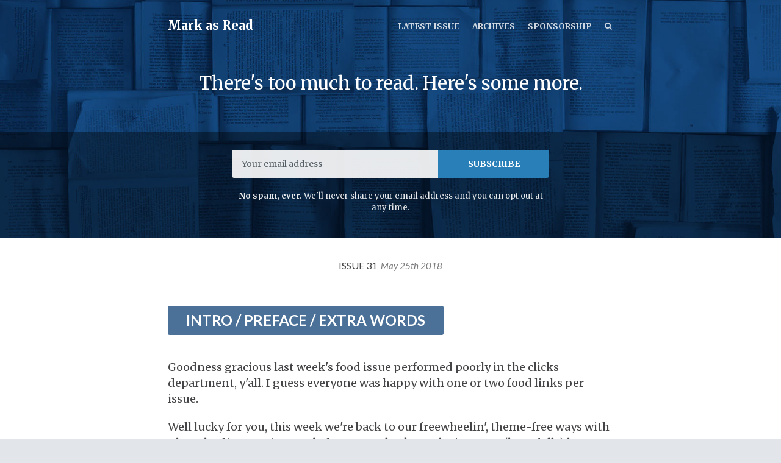

--- FILE ---
content_type: text/html; charset=utf-8
request_url: https://markasread.email/issues/31
body_size: 7825
content:
<!DOCTYPE html>
<html class="header--withimage no-js" lang="en">
<head>
<meta charset="utf-8">
<meta name="viewport" content="width=device-width, initial-scale=1">
<title>Mark as Read - Issue 31</title>
<!-- Fathom - beautiful, simple website analytics -->
                <script src="https://cdn.usefathom.com/script.js" data-site="XFYAZEHI" defer></script>
              <!-- / Fathom -->
<meta name="description" content="International cat-video vault">

<link href="https://fonts.googleapis.com/css?family=Merriweather:400,700,400italic,700italic" rel="stylesheet">
<link href="https://fonts.googleapis.com/css?family=Lato:400,700,400italic,700italic" rel="stylesheet">
<style>
body { font-family: 'Merriweather', Georgia, 'Times New Roman', Times, serif; }
.issue__heading,.page__header,.category__title,.issue__pager__text time { font-family: 'Lato', 'Helvetica Neue', Helvetica, Arial, sans-serif; }
</style>

<link rel="stylesheet" media="all" href="/assets/publication/themes/public_1/application-d7cf4015581889aa520c76c6574e772c499dd897ebd2c591b6260e2bedbc0ced.css" />
<link rel="stylesheet" media="all" href="/publication_stylesheet/8e9a185e7499b13dcfa85c55209dc2ab501b6ff1/stylesheet.css" />
<script>
//<![CDATA[

  window.publication_domain = 'markasread.email';
  window.publication_key = 'calvin';
  window.google_ua_code = 'UA-360862-25';
  window.safari_website_push_id = ''
  window.safari_push_webservices_url = 'https://push.curated.co/safari_push';
  window.subscriber_sid = '';
  window.subscriber_fid = '';
  window.short_url_prefix = 'https://cur.at';

//]]>
</script><script src="/assets/publication/themes/public_1/application-4b619b4873b903e3c47ac560b8d50919c40f6e2928ab635563d3ca78d5b3874a.js"></script>

<link rel="alternate" type="application/rss+xml" title="RSS" href="/issues.rss" />
<meta name="csrf-param" content="authenticity_token" />
<meta name="csrf-token" content="hmdFVGIJHYqtdsp3MLFxF44FH4/QzVVM265RU3K+Oa9MY3sbse4tpqF6pa+OxaxvSy+dSMeYlPUWyJtT4h7/kA==" />
  <link rel="shortcut icon" href="https://dxj7eshgz03ln.cloudfront.net/production/publication/publication_icon/4512/favicon_b06a8e3f-27c9-4a00-b880-00efe12ae8b8.png" type="image/x-icon" />
    <link rel="apple-touch-icon" type="image/png" href="https://dxj7eshgz03ln.cloudfront.net/production/publication/publication_icon/4512/apple_touch_57_b06a8e3f-27c9-4a00-b880-00efe12ae8b8.png" />
      <link rel="apple-touch-icon" type="image/png" href="https://dxj7eshgz03ln.cloudfront.net/production/publication/publication_icon/4512/apple_touch_57_b06a8e3f-27c9-4a00-b880-00efe12ae8b8.png" sizes="57x57" />
      <link rel="apple-touch-icon" type="image/png" href="https://dxj7eshgz03ln.cloudfront.net/production/publication/publication_icon/4512/apple_touch_72_b06a8e3f-27c9-4a00-b880-00efe12ae8b8.png" sizes="72x72" />
      <link rel="apple-touch-icon" type="image/png" href="https://dxj7eshgz03ln.cloudfront.net/production/publication/publication_icon/4512/apple_touch_76_b06a8e3f-27c9-4a00-b880-00efe12ae8b8.png" sizes="76x76" />
      <link rel="apple-touch-icon" type="image/png" href="https://dxj7eshgz03ln.cloudfront.net/production/publication/publication_icon/4512/apple_touch_114_b06a8e3f-27c9-4a00-b880-00efe12ae8b8.png" sizes="114x114" />
      <link rel="apple-touch-icon" type="image/png" href="https://dxj7eshgz03ln.cloudfront.net/production/publication/publication_icon/4512/apple_touch_120_b06a8e3f-27c9-4a00-b880-00efe12ae8b8.png" sizes="120x120" />
      <link rel="apple-touch-icon" type="image/png" href="https://dxj7eshgz03ln.cloudfront.net/production/publication/publication_icon/4512/apple_touch_144_b06a8e3f-27c9-4a00-b880-00efe12ae8b8.png" sizes="144x144" />
      <link rel="apple-touch-icon" type="image/png" href="https://dxj7eshgz03ln.cloudfront.net/production/publication/publication_icon/4512/apple_touch_152_b06a8e3f-27c9-4a00-b880-00efe12ae8b8.png" sizes="152x152" />


  


    <meta name="twitter:card" content="summary"></meta>
<meta name="twitter:creator" content="@cjmox">
<meta 
    property="og:description" 
    content="There's too much to read. Here's some more." />
<meta 
    property="og:title" 
    content="Mark as Read - an email newsletter."/>
<meta 
    property="og:image" content="https://dxj7eshgz03ln.cloudfront.net/production/publication/header_background_image/4512/large_c55f1857-08e2-40f4-9903-53f5813aa644.jpg">
<script src="/assets/publication/analytics-880166fabc8cbbddcf20e860f1f4b73c09682303faa924d60fda5bf29d5370a4.js"></script>
  <meta property="og:type" content="article" />
<meta property="og:url" content="https://markasread.email/issues/31" />
<meta property="og:title" content="Issue 31" />
<meta property="og:description" content="International cat-video vault" />
<meta property="og:image" content="https://dxj7eshgz03ln.cloudfront.net/production/publication/social_logo/4512/composited_f42b64c9-517c-4a7d-bed1-5eeb8d88a839.png" />
<meta property="twitter:title" content="Issue 31" />
<meta property="twitter:description" content="International cat-video vault" />

<script src="https://www.google.com/recaptcha/api.js?render=6LeBFP8UAAAAAPdyzeyFpk-VWSW0iEDPYsyHa8Mo"></script>
<script type="text/javascript">
  var grecaptchaV2OnLoadCallback = function() {
  };
  var grecaptchaV2VerifyCallback = function(response) {
    $("#" + recaptcha_form_dom_id + " .grecaptcha-v2-response").val(response);
    $("#" + recaptcha_form_dom_id).submit();
  };
</script>
<script src="https://www.google.com/recaptcha/api.js?onload=grecaptchaV2OnLoadCallback&amp;render=explicit" async defer>
</script>
<link rel="alternate" type="application/json+oembed" href="https://api.curated.co/oembed?url=https%3A%2F%2Fcalvin.curated.co%2F" title="Mark as Read oEmbed Subscribe" />
</head>
<body class="">
<header class="header" role="banner">
  
  <div class="navbar" role="navigation">
    <div class="i">
      <div class="navbar-collapse">
          <a class="navbar-a navbar-menu-item" href="/issues/90#start">Latest Issue</a>
          <a class="navbar-a" href="/issues">Archives</a>
        <a class="navbar-a" href="/sponsorship">Sponsorship</a>
      </div>
        <a class="navbar-a navbar-brand" href="/">
        Mark as Read
        </a>
      <div class="navbar-search">
        <form class="search__form" action="/search" accept-charset="UTF-8" method="get">
          <label for="qnav">Search</label>
          <input type="text" name="q" id="qnav" size="50" class="form-control search__form__input" placeholder="Type to Search" />
          <button class="btn"><span class="icon icon-search"></span><span class="sr-only"> Search</span></button>
</form>      </div>
      <a class="navbar-a navbar-a-search" href="/search"><span class="icon icon-search"></span><span class="icon icon-cross"></span><span class="sr-only"> Search</span></a>
      <button class="navbar-a navbar-toggle"><span class="sr-only">Toggle Menu</span><span class="navbar-toggle-bar"></span><span class="navbar-toggle-bar"></span><span class="icon icon-cross"></span></button>
    </div>
  </div>
      <div class="intro intro--description ">
    <div class="i">
      <p>There's too much to read. Here's some more.</p>
    </div>
  </div>

      <div class="cta cta--header" data-active='.cta-newsletter'>
  <div class="i">
    <div class="cta-panes">
      <div class="cta-pane cta-newsletter active">
<form id="subscribe-form-calltoaction" class="new_publication_email_subscriber" action="/email_subscribers" accept-charset="UTF-8" data-remote="true" method="post"><input name="utf8" type="hidden" value="&#x2713;" /><input type="hidden" name="authenticity_token" value="utz/Psz+VHO+AsOrBmNVet1mcb8rGw0UQRFfAhOJ5rlw2MFxHxlkX7IOrHO4F4gCGEzzeDxOzK2Md5UCgykghg==" />

  <div class="form_elements">
    <label class="control-label" for="subscribe-form-calltoaction_publication_email_subscriber_email">Email</label>
    <input class="form-control" placeholder="Your email address" type="email" name="publication_email_subscriber[email]" id="subscribe-form-calltoaction_publication_email_subscriber_email" />
    <input type="hidden" name="form_dom_id" id="subscribe-form-calltoaction-hidden-field" value="subscribe-form-calltoaction" />
    <input type="hidden" name="publication_site" id="publication_site" value="1" />
    <button type="submit" class="btn" data-disable-with="SUBSCRIBE">SUBSCRIBE</button>
  </div>

  <input type="hidden" name="grecaptcha_response" id="grecaptcha_response" class="grecaptcha-response" />
  <input type="hidden" name="grecaptcha_v2_response" id="grecaptcha_v2_response" class="grecaptcha-v2-response" />
  <div class="grecaptcha-v2"></div>

  <script type="text/javascript">
    var submit_signup_form = function(dom_id) {
      grecaptcha.ready(function() {
        grecaptcha.execute('6LeBFP8UAAAAAPdyzeyFpk-VWSW0iEDPYsyHa8Mo', {action: 'publication'}).then(function(token) {
          $("#" + dom_id + " .grecaptcha-response").val(token);
          $("#" + dom_id).trigger('submit.rails');
        });
      });
    };

    $(document).ready(function() {
      $('#subscribe-form-calltoaction button[type=submit]').on('click', function(event) {
        event.preventDefault();
        submit_signup_form("subscribe-form-calltoaction");
      });

    });
  </script>
</form>
        <p><p><strong>No spam, ever.</strong> We'll never share your email address and you can opt out at any time.</p></p>
      </div>
    </div>
  </div>
</div>

</header>




  <article class="issue" id="start">
  <header class="issue__heading">
    <div class="i">
      <h1><a href="/issues/31#start">
        Issue 31 &nbsp;<i><time class='published' datetime='2018-05-25'>May 25th 2018</time></i>
      </a></h1>
    </div>
  </header>
  <div class="issue__body">
      <section class="category cc-intro">
        <div class="i" id="intro">
          <h2 class="category__title category__title--lozenge category__title--large"><a href="/categories/intro"><span class="category__title__text">Intro / Preface / Extra Words</span></a></h2>
            <div class="item item--issue">
  <a name="t-386145"></a>
  
    <p>Goodness gracious last week's food issue performed poorly in the clicks department, y'all. I guess everyone was happy with one or two food links per issue.</p>

<p>Well lucky for you, this week we're back to our freewheelin', theme-free ways with a bunch of interesting reads for you to check out during your (hopefully) long holiday weekend. Grab a cold beverage and a chair, and get to clicking (or tapping or swiping or scrolling or however you consume content).</p>

<p>Enjoy.</p>
  <span class="item__footer">
    <span class="item__footer-link">
      Calvin and Brian
    </span>
  </span>
</div>

        </div>
      </section>

      <section class="category cc-music">
        <div class="i" id="music">
          <h2 class="category__title category__title--lozenge category__title--large"><a href="/categories/music"><span class="category__title__text">Heavy Rotation</span></a></h2>
            <div class="item item--issue item--link">
  <a name="XfzV6vM"></a>
  
  <h3 class="item__title"><a href="https://cur.at/XfzV6vM?m=web">This is America by Childish Gambino</a></h3>
    <p>If you're easily offended or don't like to be shocked a little bit every now and then, don't watch this. There's your disclaimer.</p>

<p>This music video (if you can even call it that, I'd say it's too high concept for that designation) has been the focus of a million think-pieces on Medium and conversations I've had recently, so I wanted to share with you, dear reader, in case you haven't had a chance to see what all the fuss is about.</p>

<p>Personally, I think this video is art, the definition of art, actually. In case you want a definition of art, here's the dictionary's take:</p>

<blockquote><p>the expression or application of human creative skill and imagination, typically in a visual form such as painting or sculpture, producing works to be appreciated primarily for their beauty or emotional power.</p></blockquote>

<p>I've included a few hot takes below that you can read after you watch the video. Let's talk about it next time we hang out. <em>–Calvin</em></p>
  <span class="item__footer">
    <span class="item__footer-link">
      <a href="https://cur.at/XfzV6vM?m=web">youtu.be</a>
    </span>
  </span>
</div>

              <hr class="item__line"/>
            <div class="item item--issue item--link">
  <a name="CqtqMR2"></a>
  
  <h3 class="item__title"><a href="https://cur.at/CqtqMR2?m=web">The Difficulty in Defining Donald Glover’s ‘This is America’</a></h3>
    <p>...in which someone posits that it may not be very easy to break down all the symbolism in that video...</p>
  <span class="item__footer">
    <span class="item__footer-link">
      <a href="https://cur.at/CqtqMR2?m=web">medium.com</a>
    </span>
  </span>
</div>

              <hr class="item__line"/>
            <div class="item item--issue item--link">
  <a name="rdlWA4w"></a>
  
  <h3 class="item__title"><a href="https://cur.at/rdlWA4w?m=web">What It Means When Childish Gambino Says ‘This Is America’</a></h3>
    <p>...in which someone attempts to break down all the symbolism in that video...</p>
  <span class="item__footer">
    <span class="item__footer-link">
      <a href="https://cur.at/rdlWA4w?m=web">vulture.com</a>
    </span>
  </span>
</div>

        </div>
      </section>

      <section class="category cc-currentthings">
        <div class="i" id="currentthings">
          <h2 class="category__title category__title--lozenge category__title--large"><a href="/categories/currentthings"><span class="category__title__text">Current Things</span></a></h2>
            <div class="item item--issue item--link">
  <a name="kMIcCjz"></a>
  
  <h3 class="item__title"><a href="https://cur.at/kMIcCjz?m=web">Taibbi on Facebook: Can We Be Saved From the Social Media Giant?</a></h3>
    <p>This is from Brian, but I really liked the article so I'm gonna throw some words at it, too. I think this quote is right on:</p>

<blockquote><p>The world seems simultaneously to be denouncing the company for having meddled with an election, and demanding that it meddle more responsibly in the future.</p></blockquote>

<p>What do we really want out of all this? To feel better about our inability to stop using Facebook because they started being responsible with the data they collect about us? Or do we want Facebook to stop collecting data about us? If you want the latter, it's never going to happen (because money). If you want the former, you're being silly.</p>

<p>But this post is a fascinating reminder of how we got to this point (the News Feed, omg) and is well worth the time to read. <em>–Calvin</em></p>
  <span class="item__footer">
    <span class="item__footer-link">
      <a href="https://cur.at/kMIcCjz?m=web">rollingstone.com</a>
    </span>
  </span>
</div>

              <hr class="item__line"/>
            <div class="item item--issue item--link">
  <a name="nLjDS63"></a>
  
  <h3 class="item__title"><a href="https://cur.at/nLjDS63?m=web">What everyone gets wrong about &#39;millennial snowflakes&#39;</a></h3>
    <p>There's a certain self awareness I suppose we all have when we complain either about older people in general or "the kids these days".  I mean, like, everyone has complained about everyone different than them for being, like, different than them, like, forever man...  And I was self-aware of that right up until I, a Gen-X(ish)-er, had to actually manage actual millenials in the workplace and then I came right on with the complaining. This article knocked me back off my soap box. Click this if you're a millennial and you're tired of old fogeys complaining about your avocado toast and participation trophies.   <em>-Brian</em></p>
  <span class="item__footer">
    <span class="item__footer-link">
      <a href="https://cur.at/nLjDS63?m=web">bbc.com</a>
    </span>
  </span>
</div>

        </div>
      </section>

      <section class="category cc-randomthings">
        <div class="i" id="randomthings">
          <h2 class="category__title category__title--lozenge category__title--large"><a href="/categories/randomthings"><span class="category__title__text">Random Things</span></a></h2>
            <div class="item item--issue item--link">
  <a name="F9b3Rvn"></a>
  
  <h3 class="item__title"><a href="https://cur.at/F9b3Rvn?m=web">How to Skivvy Roll</a></h3>
    <p>I've traveled well over a million miles on airplanes in the last 10 years.  Rolling your clothes is the ONLY way to pack for density and lack of wrinkles.  But the Skivvy roll takes this to a Mr. Miyagi packing level.  And if you're a millennial and don't know who Mr. Miyagi is... <a href="https://cur.at/R7ldCsC?m=web">sweep the leg</a>.  <em>-Brian</em></p>
  <span class="item__footer">
    <span class="item__footer-link">
      <a href="https://cur.at/F9b3Rvn?m=web">huckberry.com</a>
    </span>
  </span>
</div>

              <hr class="item__line"/>
            <div class="item item--issue item--link">
  <a name="YtmoxPS"></a>
  
  <h3 class="item__title"><a href="https://cur.at/YtmoxPS?m=web">E-mail Addresses It Would Be Really Annoying to Give Out Over the Phone</a></h3>
    <p>Also, the entire <a href="https://cur.at/LW7cXPh?m=web">Lists category</a> on McSweeney's. Thanks to JD for sharing. <em>–Calvin</em></p>
  <span class="item__footer">
    <span class="item__footer-link">
      <a href="https://cur.at/YtmoxPS?m=web">mcsweeneys.net</a>
    </span>
  </span>
</div>

        </div>
      </section>

      <section class="category cc-f00d">
        <div class="i" id="f00d">
          <h2 class="category__title category__title--lozenge category__title--large"><a href="/categories/f00d"><span class="category__title__text">Food</span></a></h2>
            <div class="item item--issue item--link">
  <a name="oNwN3EP"></a>
  
  <h3 class="item__title"><a href="https://cur.at/oNwN3EP?m=web">Flamin’ Hot Indulgence</a></h3>
    <p>A well-written homage to one of the weirder snacks, Flamin' Hot Cheetos.</p>

<blockquote><p>But not everything requires meaning — not everything needs to be something else. When I tuck away a bag of Flamin’ Hot Cheetos, I do it because I like them, because they’re nothing more than what they reveal themselves to be. That’s enough.</p></blockquote>

<p>Mm hmm. <em>–Calvin</em></p>
  <span class="item__footer">
    <span class="item__footer-link">
      <a href="https://cur.at/oNwN3EP?m=web">medium.com</a>
    </span>
  </span>
</div>

        </div>
      </section>

      <section class="category cc-business">
        <div class="i" id="business">
          <h2 class="category__title category__title--lozenge category__title--large"><a href="/categories/business"><span class="category__title__text">Business Time</span></a></h2>
            <div class="item item--issue item--link">
  <a name="lzBsp4W"></a>
  
  <h3 class="item__title"><a href="https://cur.at/lzBsp4W?m=web">The Case Against Google</a></h3>
    <p>We gripe a lot about privacy and social media here, but let us not forget the original coiner of the phrase "Don't be evil" and how far from those righteous paths our indispensable searchy friend has wandered.  <em>-Brian</em></p>
  <span class="item__footer">
    <span class="item__footer-link">
      <a href="https://cur.at/lzBsp4W?m=web">nytimes.com</a>
    </span>
  </span>
</div>

        </div>
      </section>

      <section class="category cc-work">
        <div class="i" id="work">
          <h2 class="category__title category__title--lozenge category__title--large"><a href="/categories/work"><span class="category__title__text">Work / Productivity</span></a></h2>
            <div class="item item--issue item--link">
  <a name="vgWQb8J"></a>
  
  <h3 class="item__title"><a href="https://cur.at/vgWQb8J?m=web">Forget About Setting Goals. Focus on This Instead.</a></h3>
    <p>What if you focused on systems or processes rather than goals? Would you still get results? This author says you will. What do you think? <em>–Calvin</em></p>
  <span class="item__footer">
    <span class="item__footer-link">
      <a href="https://cur.at/vgWQb8J?m=web">jamesclear.com</a>
    </span>
  </span>
</div>

        </div>
      </section>

      <section class="category cc-sports">
        <div class="i" id="sports">
          <h2 class="category__title category__title--lozenge category__title--large"><a href="/categories/sports"><span class="category__title__text">Sports (Disc Golf)</span></a></h2>
            <div class="item item--issue item--link">
  <a name="qGnS9zO"></a>
  
  <h3 class="item__title"><a href="https://cur.at/qGnS9zO?m=web">A discussion on ISO vs Motion offense and where the league is headed</a></h3>
    <p>If you've been watching the NBA playoffs this year, you've probably heard the term "ISO" thrown around a lot because the Rockets and Cavs are alllll about it. Just in case you don't have a solid understanding of the various offensive strategies that are most common in basketball, I did a little Googlin' and found this gem of a thread for you to read. <em>–Calvin</em></p>

<p>ISO makes basketball unwatchable and is the primary reason I've tuned out the last few years.  Lebron turns his back to the hoop for 25 seconds while his 4 other teammates stand around with their hands on their hips.  With a few seconds left in the shot clock Lebron turns around, drives to the hoop, and makes (or misses) a layup.  Repeat 55 times per game.  No thanks. <em>-Brian</em></p>
  <span class="item__footer">
    <span class="item__footer-link">
      <a href="https://cur.at/qGnS9zO?m=web">reddit.com</a>
    </span>
  </span>
</div>

              <hr class="item__line"/>
            <div class="item item--issue item--link">
  <a name="LfBeZYm"></a>
  
  <h3 class="item__title"><a href="https://cur.at/LfBeZYm?m=web">Cavaliers are surviving in the playoffs despite the dilemma of LeBron James&#39; rest</a></h3>
    <p>A really interesting breakdown of how Lebron finds moments to rest during games while he's not on the bench. <em>–Calvin</em></p>

<p>Let me guess: it's when one of his other teammates is in ISO?  And <em>he</em> can stand around with his hands on his hips?  <em>-Brian</em></p>
  <span class="item__footer">
    <span class="item__footer-link">
      <a href="https://cur.at/LfBeZYm?m=web">espn.com</a>
    </span>
  </span>
</div>

        </div>
      </section>

      <section class="category cc-politics">
        <div class="i" id="politics">
          <h2 class="category__title category__title--lozenge category__title--large"><a href="/categories/politics"><span class="category__title__text">Follytics</span></a></h2>
            <div class="item item--issue item--link">
  <a name="EHIAlIm"></a>
  
  <h3 class="item__title"><a href="https://cur.at/EHIAlIm?m=web">Is Facebook Driving Our Country Apart?</a></h3>
    <p>And here's where I gripe about social media again; maybe I'm getting too predictable?  Hey Calvin, should we create some sort of dedicated category for this stuff?  <em>-Brian</em></p>
  <span class="item__footer">
    <span class="item__footer-link">
      <a href="https://cur.at/EHIAlIm?m=web">realclearpolitics.com</a>
    </span>
  </span>
</div>

        </div>
      </section>

      <section class="category cc-science">
        <div class="i" id="science">
          <h2 class="category__title category__title--lozenge category__title--large"><a href="/categories/science"><span class="category__title__text">I love technology (and science)</span></a></h2>
            <div class="item item--issue item--link">
  <a name="oTf7cac"></a>
  
  <h3 class="item__title"><a href="https://cur.at/oTf7cac?m=web">Deep-sea life on Earth gives us a clue to what aliens would be like</a></h3>
    <p>I would be a little disappointed if we do finally find alien life on another planet and it's just a bunch of tubeworms. Or, to quote Family Guy, a bunch of Wacky Waving Inflatable Arm-Flailing Tubemen. <em>–Calvin</em></p>
  <span class="item__footer">
    <span class="item__footer-link">
      <a href="https://cur.at/oTf7cac?m=web">washingtonpost.com</a>
    </span>
  </span>
</div>

        </div>
      </section>

      <section class="category cc-outro">
        <div class="i" id="outro">
          <h2 class="category__title category__title--lozenge category__title--large"><a href="/categories/outro"><span class="category__title__text">Outro</span></a></h2>
            <div class="item item--issue">
  <a name="t-387944"></a>
  
    <p>Thanks for reading, y'all are the best. We have quite the backlog of links and have most likely lost track of who shared them with us (sorry) so you should expect a Trash Fire issue next. As a reminder, if the link you shared ends up in the Trash Fire category, it's not because we think it's trash, it's because we couldn't wait any longer to share it–but may be too lazy to write commentary on it.</p>

<p>Until next time,</p>
  <span class="item__footer">
    <span class="item__footer-link">
      Calvin and Brian
    </span>
  </span>
</div>

        </div>
      </section>

  </div>
</article>

  <div class="issue__pager">
  <ul class="i">
    <li class="previous">
      <a href="/issues/30#start">
        <span class="icon icon-angle-left"></span>
        <span class="issue__pager__text">
          <span class="issue__pager__label">Previous Issue</span>
          <time class='published' datetime='2018-05-18'>May 18th 2018</time>
        </span>
</a>    </li>
    <li class="issue__pager__summary"><span>31 of 90</span></li>
    <li class="next">
      <a href="/issues/32#start">
        <span class="issue__pager__text">
          <span class="issue__pager__label">Next Issue</span>
          <time class='published' datetime='2018-06-09'>June 9th 2018</time>
        </span>
        <span class="icon icon-angle-right"></span>
</a>    </li>
  </ul>
</div>



  <div class="cta cta--footer" data-active='.cta-newsletter'>
  <div class="i">
    <div class="cta-panes">
      <div class="cta-pane cta-newsletter active">
<form id="subscribe-form-footer" class="new_publication_email_subscriber" action="/email_subscribers" accept-charset="UTF-8" data-remote="true" method="post"><input name="utf8" type="hidden" value="&#x2713;" /><input type="hidden" name="authenticity_token" value="i/xR6MkK42BIM0pISrPz77vjiEGJsI3sOVtUmSISfyRB+G+nGu3TTEQ/JZD0xy6XfskKhp7lTFX0PZ6ZsrK5Gw==" />

  <div class="form_elements">
    <label class="control-label" for="subscribe-form-footer_publication_email_subscriber_email">Email</label>
    <input class="form-control" placeholder="Your email address" type="email" name="publication_email_subscriber[email]" id="subscribe-form-footer_publication_email_subscriber_email" />
    <input type="hidden" name="form_dom_id" id="subscribe-form-footer-hidden-field" value="subscribe-form-footer" />
    <input type="hidden" name="publication_site" id="publication_site" value="1" />
    <button type="submit" class="btn" data-disable-with="SUBSCRIBE">SUBSCRIBE</button>
  </div>

  <input type="hidden" name="grecaptcha_response" id="grecaptcha_response" class="grecaptcha-response" />
  <input type="hidden" name="grecaptcha_v2_response" id="grecaptcha_v2_response" class="grecaptcha-v2-response" />
  <div class="grecaptcha-v2"></div>

  <script type="text/javascript">
    var submit_signup_form = function(dom_id) {
      grecaptcha.ready(function() {
        grecaptcha.execute('6LeBFP8UAAAAAPdyzeyFpk-VWSW0iEDPYsyHa8Mo', {action: 'publication'}).then(function(token) {
          $("#" + dom_id + " .grecaptcha-response").val(token);
          $("#" + dom_id).trigger('submit.rails');
        });
      });
    };

    $(document).ready(function() {
      $('#subscribe-form-footer button[type=submit]').on('click', function(event) {
        event.preventDefault();
        submit_signup_form("subscribe-form-footer");
      });

    });
  </script>
</form>
        <p><p><strong>No spam, ever.</strong> We'll never share your email address and you can opt out at any time.</p></p>
      </div>
    </div>
  </div>
</div>

<footer class="footer">
  
  <div class="i">
    <p>
      &copy;2017-2026 Mark as Read
      | <a href="/terms/">Terms of Use</a>
      | <a href="/privacy/">Privacy Policy</a>
        | <a href="/sponsorship">Sponsorship</a>
        | If you were forwarded this email and would like to subscribe, you can <a href="https://calvin.curated.co/">sign up here</a>.
    </p>
    <p class="recaptcha-terms">This site is protected by reCAPTCHA and the Google
    <a href="https://policies.google.com/privacy">Privacy Policy</a> and
    <a href="https://policies.google.com/terms">Terms of Service</a> apply.</p>
      <p class="published-with"><a href="https://curated.co/?utm_campaign=Footer&amp;utm_medium=web&amp;utm_source=Mark%20as%20Read"><img alt="Published with Curated" src="https://d1b3tz62q8x6bi.cloudfront.net/emails/themes/public_1/v1/curated-footer-logo-dark.png" width="159" height="27" /></a></p>
  </div>
</footer>

<script defer src="https://static.cloudflareinsights.com/beacon.min.js/vcd15cbe7772f49c399c6a5babf22c1241717689176015" integrity="sha512-ZpsOmlRQV6y907TI0dKBHq9Md29nnaEIPlkf84rnaERnq6zvWvPUqr2ft8M1aS28oN72PdrCzSjY4U6VaAw1EQ==" data-cf-beacon='{"version":"2024.11.0","token":"3408f238696d414eb1ea849ca716348f","r":1,"server_timing":{"name":{"cfCacheStatus":true,"cfEdge":true,"cfExtPri":true,"cfL4":true,"cfOrigin":true,"cfSpeedBrain":true},"location_startswith":null}}' crossorigin="anonymous"></script>
</body>
</html>


--- FILE ---
content_type: text/html; charset=utf-8
request_url: https://www.google.com/recaptcha/api2/anchor?ar=1&k=6LeBFP8UAAAAAPdyzeyFpk-VWSW0iEDPYsyHa8Mo&co=aHR0cHM6Ly9tYXJrYXNyZWFkLmVtYWlsOjQ0Mw..&hl=en&v=N67nZn4AqZkNcbeMu4prBgzg&size=invisible&anchor-ms=20000&execute-ms=30000&cb=ne86jzw837fu
body_size: 48583
content:
<!DOCTYPE HTML><html dir="ltr" lang="en"><head><meta http-equiv="Content-Type" content="text/html; charset=UTF-8">
<meta http-equiv="X-UA-Compatible" content="IE=edge">
<title>reCAPTCHA</title>
<style type="text/css">
/* cyrillic-ext */
@font-face {
  font-family: 'Roboto';
  font-style: normal;
  font-weight: 400;
  font-stretch: 100%;
  src: url(//fonts.gstatic.com/s/roboto/v48/KFO7CnqEu92Fr1ME7kSn66aGLdTylUAMa3GUBHMdazTgWw.woff2) format('woff2');
  unicode-range: U+0460-052F, U+1C80-1C8A, U+20B4, U+2DE0-2DFF, U+A640-A69F, U+FE2E-FE2F;
}
/* cyrillic */
@font-face {
  font-family: 'Roboto';
  font-style: normal;
  font-weight: 400;
  font-stretch: 100%;
  src: url(//fonts.gstatic.com/s/roboto/v48/KFO7CnqEu92Fr1ME7kSn66aGLdTylUAMa3iUBHMdazTgWw.woff2) format('woff2');
  unicode-range: U+0301, U+0400-045F, U+0490-0491, U+04B0-04B1, U+2116;
}
/* greek-ext */
@font-face {
  font-family: 'Roboto';
  font-style: normal;
  font-weight: 400;
  font-stretch: 100%;
  src: url(//fonts.gstatic.com/s/roboto/v48/KFO7CnqEu92Fr1ME7kSn66aGLdTylUAMa3CUBHMdazTgWw.woff2) format('woff2');
  unicode-range: U+1F00-1FFF;
}
/* greek */
@font-face {
  font-family: 'Roboto';
  font-style: normal;
  font-weight: 400;
  font-stretch: 100%;
  src: url(//fonts.gstatic.com/s/roboto/v48/KFO7CnqEu92Fr1ME7kSn66aGLdTylUAMa3-UBHMdazTgWw.woff2) format('woff2');
  unicode-range: U+0370-0377, U+037A-037F, U+0384-038A, U+038C, U+038E-03A1, U+03A3-03FF;
}
/* math */
@font-face {
  font-family: 'Roboto';
  font-style: normal;
  font-weight: 400;
  font-stretch: 100%;
  src: url(//fonts.gstatic.com/s/roboto/v48/KFO7CnqEu92Fr1ME7kSn66aGLdTylUAMawCUBHMdazTgWw.woff2) format('woff2');
  unicode-range: U+0302-0303, U+0305, U+0307-0308, U+0310, U+0312, U+0315, U+031A, U+0326-0327, U+032C, U+032F-0330, U+0332-0333, U+0338, U+033A, U+0346, U+034D, U+0391-03A1, U+03A3-03A9, U+03B1-03C9, U+03D1, U+03D5-03D6, U+03F0-03F1, U+03F4-03F5, U+2016-2017, U+2034-2038, U+203C, U+2040, U+2043, U+2047, U+2050, U+2057, U+205F, U+2070-2071, U+2074-208E, U+2090-209C, U+20D0-20DC, U+20E1, U+20E5-20EF, U+2100-2112, U+2114-2115, U+2117-2121, U+2123-214F, U+2190, U+2192, U+2194-21AE, U+21B0-21E5, U+21F1-21F2, U+21F4-2211, U+2213-2214, U+2216-22FF, U+2308-230B, U+2310, U+2319, U+231C-2321, U+2336-237A, U+237C, U+2395, U+239B-23B7, U+23D0, U+23DC-23E1, U+2474-2475, U+25AF, U+25B3, U+25B7, U+25BD, U+25C1, U+25CA, U+25CC, U+25FB, U+266D-266F, U+27C0-27FF, U+2900-2AFF, U+2B0E-2B11, U+2B30-2B4C, U+2BFE, U+3030, U+FF5B, U+FF5D, U+1D400-1D7FF, U+1EE00-1EEFF;
}
/* symbols */
@font-face {
  font-family: 'Roboto';
  font-style: normal;
  font-weight: 400;
  font-stretch: 100%;
  src: url(//fonts.gstatic.com/s/roboto/v48/KFO7CnqEu92Fr1ME7kSn66aGLdTylUAMaxKUBHMdazTgWw.woff2) format('woff2');
  unicode-range: U+0001-000C, U+000E-001F, U+007F-009F, U+20DD-20E0, U+20E2-20E4, U+2150-218F, U+2190, U+2192, U+2194-2199, U+21AF, U+21E6-21F0, U+21F3, U+2218-2219, U+2299, U+22C4-22C6, U+2300-243F, U+2440-244A, U+2460-24FF, U+25A0-27BF, U+2800-28FF, U+2921-2922, U+2981, U+29BF, U+29EB, U+2B00-2BFF, U+4DC0-4DFF, U+FFF9-FFFB, U+10140-1018E, U+10190-1019C, U+101A0, U+101D0-101FD, U+102E0-102FB, U+10E60-10E7E, U+1D2C0-1D2D3, U+1D2E0-1D37F, U+1F000-1F0FF, U+1F100-1F1AD, U+1F1E6-1F1FF, U+1F30D-1F30F, U+1F315, U+1F31C, U+1F31E, U+1F320-1F32C, U+1F336, U+1F378, U+1F37D, U+1F382, U+1F393-1F39F, U+1F3A7-1F3A8, U+1F3AC-1F3AF, U+1F3C2, U+1F3C4-1F3C6, U+1F3CA-1F3CE, U+1F3D4-1F3E0, U+1F3ED, U+1F3F1-1F3F3, U+1F3F5-1F3F7, U+1F408, U+1F415, U+1F41F, U+1F426, U+1F43F, U+1F441-1F442, U+1F444, U+1F446-1F449, U+1F44C-1F44E, U+1F453, U+1F46A, U+1F47D, U+1F4A3, U+1F4B0, U+1F4B3, U+1F4B9, U+1F4BB, U+1F4BF, U+1F4C8-1F4CB, U+1F4D6, U+1F4DA, U+1F4DF, U+1F4E3-1F4E6, U+1F4EA-1F4ED, U+1F4F7, U+1F4F9-1F4FB, U+1F4FD-1F4FE, U+1F503, U+1F507-1F50B, U+1F50D, U+1F512-1F513, U+1F53E-1F54A, U+1F54F-1F5FA, U+1F610, U+1F650-1F67F, U+1F687, U+1F68D, U+1F691, U+1F694, U+1F698, U+1F6AD, U+1F6B2, U+1F6B9-1F6BA, U+1F6BC, U+1F6C6-1F6CF, U+1F6D3-1F6D7, U+1F6E0-1F6EA, U+1F6F0-1F6F3, U+1F6F7-1F6FC, U+1F700-1F7FF, U+1F800-1F80B, U+1F810-1F847, U+1F850-1F859, U+1F860-1F887, U+1F890-1F8AD, U+1F8B0-1F8BB, U+1F8C0-1F8C1, U+1F900-1F90B, U+1F93B, U+1F946, U+1F984, U+1F996, U+1F9E9, U+1FA00-1FA6F, U+1FA70-1FA7C, U+1FA80-1FA89, U+1FA8F-1FAC6, U+1FACE-1FADC, U+1FADF-1FAE9, U+1FAF0-1FAF8, U+1FB00-1FBFF;
}
/* vietnamese */
@font-face {
  font-family: 'Roboto';
  font-style: normal;
  font-weight: 400;
  font-stretch: 100%;
  src: url(//fonts.gstatic.com/s/roboto/v48/KFO7CnqEu92Fr1ME7kSn66aGLdTylUAMa3OUBHMdazTgWw.woff2) format('woff2');
  unicode-range: U+0102-0103, U+0110-0111, U+0128-0129, U+0168-0169, U+01A0-01A1, U+01AF-01B0, U+0300-0301, U+0303-0304, U+0308-0309, U+0323, U+0329, U+1EA0-1EF9, U+20AB;
}
/* latin-ext */
@font-face {
  font-family: 'Roboto';
  font-style: normal;
  font-weight: 400;
  font-stretch: 100%;
  src: url(//fonts.gstatic.com/s/roboto/v48/KFO7CnqEu92Fr1ME7kSn66aGLdTylUAMa3KUBHMdazTgWw.woff2) format('woff2');
  unicode-range: U+0100-02BA, U+02BD-02C5, U+02C7-02CC, U+02CE-02D7, U+02DD-02FF, U+0304, U+0308, U+0329, U+1D00-1DBF, U+1E00-1E9F, U+1EF2-1EFF, U+2020, U+20A0-20AB, U+20AD-20C0, U+2113, U+2C60-2C7F, U+A720-A7FF;
}
/* latin */
@font-face {
  font-family: 'Roboto';
  font-style: normal;
  font-weight: 400;
  font-stretch: 100%;
  src: url(//fonts.gstatic.com/s/roboto/v48/KFO7CnqEu92Fr1ME7kSn66aGLdTylUAMa3yUBHMdazQ.woff2) format('woff2');
  unicode-range: U+0000-00FF, U+0131, U+0152-0153, U+02BB-02BC, U+02C6, U+02DA, U+02DC, U+0304, U+0308, U+0329, U+2000-206F, U+20AC, U+2122, U+2191, U+2193, U+2212, U+2215, U+FEFF, U+FFFD;
}
/* cyrillic-ext */
@font-face {
  font-family: 'Roboto';
  font-style: normal;
  font-weight: 500;
  font-stretch: 100%;
  src: url(//fonts.gstatic.com/s/roboto/v48/KFO7CnqEu92Fr1ME7kSn66aGLdTylUAMa3GUBHMdazTgWw.woff2) format('woff2');
  unicode-range: U+0460-052F, U+1C80-1C8A, U+20B4, U+2DE0-2DFF, U+A640-A69F, U+FE2E-FE2F;
}
/* cyrillic */
@font-face {
  font-family: 'Roboto';
  font-style: normal;
  font-weight: 500;
  font-stretch: 100%;
  src: url(//fonts.gstatic.com/s/roboto/v48/KFO7CnqEu92Fr1ME7kSn66aGLdTylUAMa3iUBHMdazTgWw.woff2) format('woff2');
  unicode-range: U+0301, U+0400-045F, U+0490-0491, U+04B0-04B1, U+2116;
}
/* greek-ext */
@font-face {
  font-family: 'Roboto';
  font-style: normal;
  font-weight: 500;
  font-stretch: 100%;
  src: url(//fonts.gstatic.com/s/roboto/v48/KFO7CnqEu92Fr1ME7kSn66aGLdTylUAMa3CUBHMdazTgWw.woff2) format('woff2');
  unicode-range: U+1F00-1FFF;
}
/* greek */
@font-face {
  font-family: 'Roboto';
  font-style: normal;
  font-weight: 500;
  font-stretch: 100%;
  src: url(//fonts.gstatic.com/s/roboto/v48/KFO7CnqEu92Fr1ME7kSn66aGLdTylUAMa3-UBHMdazTgWw.woff2) format('woff2');
  unicode-range: U+0370-0377, U+037A-037F, U+0384-038A, U+038C, U+038E-03A1, U+03A3-03FF;
}
/* math */
@font-face {
  font-family: 'Roboto';
  font-style: normal;
  font-weight: 500;
  font-stretch: 100%;
  src: url(//fonts.gstatic.com/s/roboto/v48/KFO7CnqEu92Fr1ME7kSn66aGLdTylUAMawCUBHMdazTgWw.woff2) format('woff2');
  unicode-range: U+0302-0303, U+0305, U+0307-0308, U+0310, U+0312, U+0315, U+031A, U+0326-0327, U+032C, U+032F-0330, U+0332-0333, U+0338, U+033A, U+0346, U+034D, U+0391-03A1, U+03A3-03A9, U+03B1-03C9, U+03D1, U+03D5-03D6, U+03F0-03F1, U+03F4-03F5, U+2016-2017, U+2034-2038, U+203C, U+2040, U+2043, U+2047, U+2050, U+2057, U+205F, U+2070-2071, U+2074-208E, U+2090-209C, U+20D0-20DC, U+20E1, U+20E5-20EF, U+2100-2112, U+2114-2115, U+2117-2121, U+2123-214F, U+2190, U+2192, U+2194-21AE, U+21B0-21E5, U+21F1-21F2, U+21F4-2211, U+2213-2214, U+2216-22FF, U+2308-230B, U+2310, U+2319, U+231C-2321, U+2336-237A, U+237C, U+2395, U+239B-23B7, U+23D0, U+23DC-23E1, U+2474-2475, U+25AF, U+25B3, U+25B7, U+25BD, U+25C1, U+25CA, U+25CC, U+25FB, U+266D-266F, U+27C0-27FF, U+2900-2AFF, U+2B0E-2B11, U+2B30-2B4C, U+2BFE, U+3030, U+FF5B, U+FF5D, U+1D400-1D7FF, U+1EE00-1EEFF;
}
/* symbols */
@font-face {
  font-family: 'Roboto';
  font-style: normal;
  font-weight: 500;
  font-stretch: 100%;
  src: url(//fonts.gstatic.com/s/roboto/v48/KFO7CnqEu92Fr1ME7kSn66aGLdTylUAMaxKUBHMdazTgWw.woff2) format('woff2');
  unicode-range: U+0001-000C, U+000E-001F, U+007F-009F, U+20DD-20E0, U+20E2-20E4, U+2150-218F, U+2190, U+2192, U+2194-2199, U+21AF, U+21E6-21F0, U+21F3, U+2218-2219, U+2299, U+22C4-22C6, U+2300-243F, U+2440-244A, U+2460-24FF, U+25A0-27BF, U+2800-28FF, U+2921-2922, U+2981, U+29BF, U+29EB, U+2B00-2BFF, U+4DC0-4DFF, U+FFF9-FFFB, U+10140-1018E, U+10190-1019C, U+101A0, U+101D0-101FD, U+102E0-102FB, U+10E60-10E7E, U+1D2C0-1D2D3, U+1D2E0-1D37F, U+1F000-1F0FF, U+1F100-1F1AD, U+1F1E6-1F1FF, U+1F30D-1F30F, U+1F315, U+1F31C, U+1F31E, U+1F320-1F32C, U+1F336, U+1F378, U+1F37D, U+1F382, U+1F393-1F39F, U+1F3A7-1F3A8, U+1F3AC-1F3AF, U+1F3C2, U+1F3C4-1F3C6, U+1F3CA-1F3CE, U+1F3D4-1F3E0, U+1F3ED, U+1F3F1-1F3F3, U+1F3F5-1F3F7, U+1F408, U+1F415, U+1F41F, U+1F426, U+1F43F, U+1F441-1F442, U+1F444, U+1F446-1F449, U+1F44C-1F44E, U+1F453, U+1F46A, U+1F47D, U+1F4A3, U+1F4B0, U+1F4B3, U+1F4B9, U+1F4BB, U+1F4BF, U+1F4C8-1F4CB, U+1F4D6, U+1F4DA, U+1F4DF, U+1F4E3-1F4E6, U+1F4EA-1F4ED, U+1F4F7, U+1F4F9-1F4FB, U+1F4FD-1F4FE, U+1F503, U+1F507-1F50B, U+1F50D, U+1F512-1F513, U+1F53E-1F54A, U+1F54F-1F5FA, U+1F610, U+1F650-1F67F, U+1F687, U+1F68D, U+1F691, U+1F694, U+1F698, U+1F6AD, U+1F6B2, U+1F6B9-1F6BA, U+1F6BC, U+1F6C6-1F6CF, U+1F6D3-1F6D7, U+1F6E0-1F6EA, U+1F6F0-1F6F3, U+1F6F7-1F6FC, U+1F700-1F7FF, U+1F800-1F80B, U+1F810-1F847, U+1F850-1F859, U+1F860-1F887, U+1F890-1F8AD, U+1F8B0-1F8BB, U+1F8C0-1F8C1, U+1F900-1F90B, U+1F93B, U+1F946, U+1F984, U+1F996, U+1F9E9, U+1FA00-1FA6F, U+1FA70-1FA7C, U+1FA80-1FA89, U+1FA8F-1FAC6, U+1FACE-1FADC, U+1FADF-1FAE9, U+1FAF0-1FAF8, U+1FB00-1FBFF;
}
/* vietnamese */
@font-face {
  font-family: 'Roboto';
  font-style: normal;
  font-weight: 500;
  font-stretch: 100%;
  src: url(//fonts.gstatic.com/s/roboto/v48/KFO7CnqEu92Fr1ME7kSn66aGLdTylUAMa3OUBHMdazTgWw.woff2) format('woff2');
  unicode-range: U+0102-0103, U+0110-0111, U+0128-0129, U+0168-0169, U+01A0-01A1, U+01AF-01B0, U+0300-0301, U+0303-0304, U+0308-0309, U+0323, U+0329, U+1EA0-1EF9, U+20AB;
}
/* latin-ext */
@font-face {
  font-family: 'Roboto';
  font-style: normal;
  font-weight: 500;
  font-stretch: 100%;
  src: url(//fonts.gstatic.com/s/roboto/v48/KFO7CnqEu92Fr1ME7kSn66aGLdTylUAMa3KUBHMdazTgWw.woff2) format('woff2');
  unicode-range: U+0100-02BA, U+02BD-02C5, U+02C7-02CC, U+02CE-02D7, U+02DD-02FF, U+0304, U+0308, U+0329, U+1D00-1DBF, U+1E00-1E9F, U+1EF2-1EFF, U+2020, U+20A0-20AB, U+20AD-20C0, U+2113, U+2C60-2C7F, U+A720-A7FF;
}
/* latin */
@font-face {
  font-family: 'Roboto';
  font-style: normal;
  font-weight: 500;
  font-stretch: 100%;
  src: url(//fonts.gstatic.com/s/roboto/v48/KFO7CnqEu92Fr1ME7kSn66aGLdTylUAMa3yUBHMdazQ.woff2) format('woff2');
  unicode-range: U+0000-00FF, U+0131, U+0152-0153, U+02BB-02BC, U+02C6, U+02DA, U+02DC, U+0304, U+0308, U+0329, U+2000-206F, U+20AC, U+2122, U+2191, U+2193, U+2212, U+2215, U+FEFF, U+FFFD;
}
/* cyrillic-ext */
@font-face {
  font-family: 'Roboto';
  font-style: normal;
  font-weight: 900;
  font-stretch: 100%;
  src: url(//fonts.gstatic.com/s/roboto/v48/KFO7CnqEu92Fr1ME7kSn66aGLdTylUAMa3GUBHMdazTgWw.woff2) format('woff2');
  unicode-range: U+0460-052F, U+1C80-1C8A, U+20B4, U+2DE0-2DFF, U+A640-A69F, U+FE2E-FE2F;
}
/* cyrillic */
@font-face {
  font-family: 'Roboto';
  font-style: normal;
  font-weight: 900;
  font-stretch: 100%;
  src: url(//fonts.gstatic.com/s/roboto/v48/KFO7CnqEu92Fr1ME7kSn66aGLdTylUAMa3iUBHMdazTgWw.woff2) format('woff2');
  unicode-range: U+0301, U+0400-045F, U+0490-0491, U+04B0-04B1, U+2116;
}
/* greek-ext */
@font-face {
  font-family: 'Roboto';
  font-style: normal;
  font-weight: 900;
  font-stretch: 100%;
  src: url(//fonts.gstatic.com/s/roboto/v48/KFO7CnqEu92Fr1ME7kSn66aGLdTylUAMa3CUBHMdazTgWw.woff2) format('woff2');
  unicode-range: U+1F00-1FFF;
}
/* greek */
@font-face {
  font-family: 'Roboto';
  font-style: normal;
  font-weight: 900;
  font-stretch: 100%;
  src: url(//fonts.gstatic.com/s/roboto/v48/KFO7CnqEu92Fr1ME7kSn66aGLdTylUAMa3-UBHMdazTgWw.woff2) format('woff2');
  unicode-range: U+0370-0377, U+037A-037F, U+0384-038A, U+038C, U+038E-03A1, U+03A3-03FF;
}
/* math */
@font-face {
  font-family: 'Roboto';
  font-style: normal;
  font-weight: 900;
  font-stretch: 100%;
  src: url(//fonts.gstatic.com/s/roboto/v48/KFO7CnqEu92Fr1ME7kSn66aGLdTylUAMawCUBHMdazTgWw.woff2) format('woff2');
  unicode-range: U+0302-0303, U+0305, U+0307-0308, U+0310, U+0312, U+0315, U+031A, U+0326-0327, U+032C, U+032F-0330, U+0332-0333, U+0338, U+033A, U+0346, U+034D, U+0391-03A1, U+03A3-03A9, U+03B1-03C9, U+03D1, U+03D5-03D6, U+03F0-03F1, U+03F4-03F5, U+2016-2017, U+2034-2038, U+203C, U+2040, U+2043, U+2047, U+2050, U+2057, U+205F, U+2070-2071, U+2074-208E, U+2090-209C, U+20D0-20DC, U+20E1, U+20E5-20EF, U+2100-2112, U+2114-2115, U+2117-2121, U+2123-214F, U+2190, U+2192, U+2194-21AE, U+21B0-21E5, U+21F1-21F2, U+21F4-2211, U+2213-2214, U+2216-22FF, U+2308-230B, U+2310, U+2319, U+231C-2321, U+2336-237A, U+237C, U+2395, U+239B-23B7, U+23D0, U+23DC-23E1, U+2474-2475, U+25AF, U+25B3, U+25B7, U+25BD, U+25C1, U+25CA, U+25CC, U+25FB, U+266D-266F, U+27C0-27FF, U+2900-2AFF, U+2B0E-2B11, U+2B30-2B4C, U+2BFE, U+3030, U+FF5B, U+FF5D, U+1D400-1D7FF, U+1EE00-1EEFF;
}
/* symbols */
@font-face {
  font-family: 'Roboto';
  font-style: normal;
  font-weight: 900;
  font-stretch: 100%;
  src: url(//fonts.gstatic.com/s/roboto/v48/KFO7CnqEu92Fr1ME7kSn66aGLdTylUAMaxKUBHMdazTgWw.woff2) format('woff2');
  unicode-range: U+0001-000C, U+000E-001F, U+007F-009F, U+20DD-20E0, U+20E2-20E4, U+2150-218F, U+2190, U+2192, U+2194-2199, U+21AF, U+21E6-21F0, U+21F3, U+2218-2219, U+2299, U+22C4-22C6, U+2300-243F, U+2440-244A, U+2460-24FF, U+25A0-27BF, U+2800-28FF, U+2921-2922, U+2981, U+29BF, U+29EB, U+2B00-2BFF, U+4DC0-4DFF, U+FFF9-FFFB, U+10140-1018E, U+10190-1019C, U+101A0, U+101D0-101FD, U+102E0-102FB, U+10E60-10E7E, U+1D2C0-1D2D3, U+1D2E0-1D37F, U+1F000-1F0FF, U+1F100-1F1AD, U+1F1E6-1F1FF, U+1F30D-1F30F, U+1F315, U+1F31C, U+1F31E, U+1F320-1F32C, U+1F336, U+1F378, U+1F37D, U+1F382, U+1F393-1F39F, U+1F3A7-1F3A8, U+1F3AC-1F3AF, U+1F3C2, U+1F3C4-1F3C6, U+1F3CA-1F3CE, U+1F3D4-1F3E0, U+1F3ED, U+1F3F1-1F3F3, U+1F3F5-1F3F7, U+1F408, U+1F415, U+1F41F, U+1F426, U+1F43F, U+1F441-1F442, U+1F444, U+1F446-1F449, U+1F44C-1F44E, U+1F453, U+1F46A, U+1F47D, U+1F4A3, U+1F4B0, U+1F4B3, U+1F4B9, U+1F4BB, U+1F4BF, U+1F4C8-1F4CB, U+1F4D6, U+1F4DA, U+1F4DF, U+1F4E3-1F4E6, U+1F4EA-1F4ED, U+1F4F7, U+1F4F9-1F4FB, U+1F4FD-1F4FE, U+1F503, U+1F507-1F50B, U+1F50D, U+1F512-1F513, U+1F53E-1F54A, U+1F54F-1F5FA, U+1F610, U+1F650-1F67F, U+1F687, U+1F68D, U+1F691, U+1F694, U+1F698, U+1F6AD, U+1F6B2, U+1F6B9-1F6BA, U+1F6BC, U+1F6C6-1F6CF, U+1F6D3-1F6D7, U+1F6E0-1F6EA, U+1F6F0-1F6F3, U+1F6F7-1F6FC, U+1F700-1F7FF, U+1F800-1F80B, U+1F810-1F847, U+1F850-1F859, U+1F860-1F887, U+1F890-1F8AD, U+1F8B0-1F8BB, U+1F8C0-1F8C1, U+1F900-1F90B, U+1F93B, U+1F946, U+1F984, U+1F996, U+1F9E9, U+1FA00-1FA6F, U+1FA70-1FA7C, U+1FA80-1FA89, U+1FA8F-1FAC6, U+1FACE-1FADC, U+1FADF-1FAE9, U+1FAF0-1FAF8, U+1FB00-1FBFF;
}
/* vietnamese */
@font-face {
  font-family: 'Roboto';
  font-style: normal;
  font-weight: 900;
  font-stretch: 100%;
  src: url(//fonts.gstatic.com/s/roboto/v48/KFO7CnqEu92Fr1ME7kSn66aGLdTylUAMa3OUBHMdazTgWw.woff2) format('woff2');
  unicode-range: U+0102-0103, U+0110-0111, U+0128-0129, U+0168-0169, U+01A0-01A1, U+01AF-01B0, U+0300-0301, U+0303-0304, U+0308-0309, U+0323, U+0329, U+1EA0-1EF9, U+20AB;
}
/* latin-ext */
@font-face {
  font-family: 'Roboto';
  font-style: normal;
  font-weight: 900;
  font-stretch: 100%;
  src: url(//fonts.gstatic.com/s/roboto/v48/KFO7CnqEu92Fr1ME7kSn66aGLdTylUAMa3KUBHMdazTgWw.woff2) format('woff2');
  unicode-range: U+0100-02BA, U+02BD-02C5, U+02C7-02CC, U+02CE-02D7, U+02DD-02FF, U+0304, U+0308, U+0329, U+1D00-1DBF, U+1E00-1E9F, U+1EF2-1EFF, U+2020, U+20A0-20AB, U+20AD-20C0, U+2113, U+2C60-2C7F, U+A720-A7FF;
}
/* latin */
@font-face {
  font-family: 'Roboto';
  font-style: normal;
  font-weight: 900;
  font-stretch: 100%;
  src: url(//fonts.gstatic.com/s/roboto/v48/KFO7CnqEu92Fr1ME7kSn66aGLdTylUAMa3yUBHMdazQ.woff2) format('woff2');
  unicode-range: U+0000-00FF, U+0131, U+0152-0153, U+02BB-02BC, U+02C6, U+02DA, U+02DC, U+0304, U+0308, U+0329, U+2000-206F, U+20AC, U+2122, U+2191, U+2193, U+2212, U+2215, U+FEFF, U+FFFD;
}

</style>
<link rel="stylesheet" type="text/css" href="https://www.gstatic.com/recaptcha/releases/N67nZn4AqZkNcbeMu4prBgzg/styles__ltr.css">
<script nonce="6ZzEtZI6muRR79d-wv2qqQ" type="text/javascript">window['__recaptcha_api'] = 'https://www.google.com/recaptcha/api2/';</script>
<script type="text/javascript" src="https://www.gstatic.com/recaptcha/releases/N67nZn4AqZkNcbeMu4prBgzg/recaptcha__en.js" nonce="6ZzEtZI6muRR79d-wv2qqQ">
      
    </script></head>
<body><div id="rc-anchor-alert" class="rc-anchor-alert"></div>
<input type="hidden" id="recaptcha-token" value="[base64]">
<script type="text/javascript" nonce="6ZzEtZI6muRR79d-wv2qqQ">
      recaptcha.anchor.Main.init("[\x22ainput\x22,[\x22bgdata\x22,\x22\x22,\[base64]/[base64]/[base64]/[base64]/[base64]/[base64]/KGcoTywyNTMsTy5PKSxVRyhPLEMpKTpnKE8sMjUzLEMpLE8pKSxsKSksTykpfSxieT1mdW5jdGlvbihDLE8sdSxsKXtmb3IobD0odT1SKEMpLDApO08+MDtPLS0pbD1sPDw4fFooQyk7ZyhDLHUsbCl9LFVHPWZ1bmN0aW9uKEMsTyl7Qy5pLmxlbmd0aD4xMDQ/[base64]/[base64]/[base64]/[base64]/[base64]/[base64]/[base64]\\u003d\x22,\[base64]\\u003d\\u003d\x22,\x22RWdxw7vCjWYpw4LClFbDkcKQwocJHMKEwpBGX8OiEj3Dsz1uwrFQw7Utwq/CkjrDocKzOFvDpg7DmQ7DvTnCnE5RwrwlUVnCm3zCqGsPNsKCw5HDnMKfAybDtFRww5/DvcO5wqNvGWzDuMKORMKQLMOJwq17EC3CjcKzYCPDjsK1C15BUsO9w6bCvgvCm8KBw7nChCnCqRoew5nDoMKuUsKUw7HCjsK+w7nCn3/DkwInL8OCGVnCtH7DmWAtGMKXJDEdw7twPitbL8OxwpXCtcKJRcKqw5vDtUoEwqQCwojClhnDlMOEwppiwqvDnwzDgxDDlll8SsOwP0rCnTTDjz/Ci8O0w7ghw6/Cj8OWOhDDviVMw5x4S8KVLVjDuz0tb3TDm8KTTUxQwoN4w4tzwqQfwpVkY8K4FMOMw7AdwpQqL8K/bMOVwrovw6HDt2RlwpxdwrPDicKkw7DCtDt7w4DClMOZPcKSw6/CjcOJw6YDSik9CcO/UsOvEjcTwoQlHcO0wqHDkSsqCQ/CicK4wqBBJMKkcm7Du8KKHE50wqx7w73DnlTChlh0FhrCqsKaNcKKwpM8dARAMR4uQsKAw7lbA8OhLcKJfyxaw77DrcKvwrYIEWTCrh/[base64]/DgQk9wpkvw4zDrmfDs19ZRFPCqFQ0wpTDimjDkcOGe0LDiXRIwohWKUnCksKww65dw5PCiBYgNS8JwokVUcONEXHCtMO2w7IVTMKAFMKew68ewrptwo1ew6bCu8KpTjfCrSTCo8OuS8Kcw78fw4vCksOFw7vDljLChVLDoQcuOcKMwrQlwo4aw51CcMOkScO4wp/DtcObQh/Cql/[base64]/CmMK/SU7Cs8ONw4sKw4ZIw7wnw4YTw7PDlUnCl8K1w6jDn8Ktw6fDpcOdw6VWwo3DlC3Dr1oGwp3DkS/[base64]/CmcKFE8Onw5PDm8OZw4XClHbCpUkawqTCuMO3wpUzw7sGw7bCv8Knw5BlZcK5BMOAccKIw73Dj0Uob2wnw43ChhsgwqzCgsOIwpZUPMKgw5t/[base64]/DjC/Cpjx6wpsZw617GCEJwpfDjcKtCGpOV8OHw7FdHSAgw54OMRPCj0kKB8KZwqRywp5LJ8K/fsOsCEArw57Cl1tfGwhmfsOawrtAesOVw7PCqX0swqDCi8O6w5xMw40+w4vCqcK6wofCssOiFWDDlcKiwo5Ywp9cwrFbwo0JccKOcMOnw44bw6UEOA/CpkDCvMKHasKncUAgw6ZPPcOfUwHCrDUNR8K5KMKqScK/TMO3w4TCqcOWw6jCj8KifMOTaMOpw57Cp0EewqnDnC7DscK2TEjCog4FM8OcUcOGwpXCh3UMZ8KeBsOUwoZoEcKvCwVpVn/CgSQEw4XDk8K8w6o/wp8HOgdDAiPDhUbDgsKTwrwgX2pcwr3DmBDDrUUaahIlXsOwwpFpAhB6NsODw6fDhMOpZMKmw6YnI0QEF8OFw7sqRMKew7bDjsOLBcOuMzZnwrjClX7DosO1fz/[base64]/[base64]/[base64]/[base64]/CvsKOw43CumPDnw/Dh8OWFMK6NXVfOsKNwpHCgsKYwrU3w5fCvMOjRcOdw7xAwr0cfQ/Dj8Kww4gTegFOw4F8GRrCuyDCnxvCtDZUw5wxT8KzwoXDmj5Pwq1IC3rDswbCvsK4O21Vw7kBYMO2woY4eMKlw4g0P3/CukbDgBZ4wrvDlMKKw7EEw7NtKQnDnMO2w4DDlSdnwo/CtwvDusKzO1tYwoApCsOGwrJAGsOXNMKOesKYw6rCoMKjwogeNcKjw7s8OTbCmz5TIXXDuzdvTsKpJcOGNwQew5ADwqvDrcOuS8Ouw7DDkMOKQMOcdsOxWcKYwqzDqWrDhDIEXDcIwo/Cj8KVL8KMw6vCicKHNko1blNWMsKYTU3Dk8O3KmXCvUcnRcKdwqXDqMOBw6Z5e8KmLsKlwqgJw5QbTi7CuMOKw7HCg8K/[base64]/CpALCv106XsK2UsKCCcKnR8KYD2nCrlQCNR8pekDDvilFw4jCssOERcKRw5glSMOkMsKLI8KZYFZfZxRFLGvDgEIKwqJVw6PDnR9aKMKwwofDncOpRsKUwolsXhA/PcO9wrfCuATDpxbCqMK1f0Ftw74Iw4l5S8OvR3TCsMKNw6jCkyDDpF1iw7fCjXTClBLDghMUwrXCrMO+woUAwqoQe8KRa3/[base64]/CkFl0ccOUwq/[base64]/BcOgVjAOH1fCnsOQbBQbTMOUbMOOw6R8HXPDql09Dz8jw5oCwr82BsKJb8OOwqjDrSXCpWN2XVHDpT3DusKaLsK9ewcGw6wjOx3CmVF8wqEfw7vDp8KaHmDCl2/[base64]/DtT7DrQV1wrpnw6RFwrpoOsKHw4vDtcKSGsKcwrjCrBbDosKQTcOEwpbCmcOTw5DCssKUw6JMwoskw4VxfSTCgS/DgXoWYcKuU8KBQsO8w4zDsj9Pw5Z8Sw/CljI7w6waJgjDqMKCwpjCo8K8wq7Dmittw7zCv8OpKMKVw5VCw4QVL8Kbw7hpIsKlwqzCvlrCtcK2w47ChBMaBsKNwopsYDbDgsK9KUDDosO9KFhtU2DDk0/CkGx1wr4rbcKbFcOjwr3CjcKgJ2nDuMKDwqvDq8K+w79SwrtHSsK3w4zCgMKRw6jDi1LCpcKhYQdpYSzDhcKnwp4DHRwwwobDuk9+WMOzw49LQcO3Z0HCjyHCqUfDn041DjHDo8OwwrlMP8KiSDHCosKMJXNLwqPDs8KHwqvDiXrDoHpew68jdsKhGMOsUB8+wqXCrR/DoMO3LG7DhnNKw6/DksKHwo1YKMK5KnrDjMK1Gl7CinU3acO8esKNwofDlsKcYMKjM8OKA2NRwrzCkcKkwrjDtMKDfynDoMOkwoxfJMKXw6PCtsKiw4ddEwXCkMKfVjY9EyHDgMOPw7bCqsKJRW4Ga8OPPcOpwpkZwp89QHnDocOPwpsRwozCt1TDq2/[base64]/Co2B6A8KrbsKlS8OONMOyZ8O9w5wWY1twPDDCi8KtZCjDkMK7w5/DojHDn8O7w4dQHQ3DoEzCtVcuwpc4I8KvQMO6wqV8D0ICEsOtwrh9AcKJewXDhyDDpBUuKjEjbMKLwqd8JMKowrtRwq1kw5TCqxdVwotUHD/Ds8O0VsO6BQ7Cr1VtW0PDvVDDnMK/TsOWMDAJSmjDm8OEwo3Dq33Dgzg/wpTCriDClcKIw57DtcODSsOlw4bDtMK/Eg82OcKgw5zDunBEw7TDv2PDkMK+JEXDhlJRTm42w57DqVLCgMK/wq7Dk2Frw5Ekw5V5wqIRc0PCklPDgMKcwp/DkMKsQcKUQWdoUAvDhMKSQhDDi1UrwqfCrnJAw7QvAR5ERDNewpzCjMKEPSE3wo7CgFNEw4wdwrTDnsOBXQ7DrcKrwrvCo33Djz9lw5LDj8KbNMKJw47CisO1w5NewoRTKcOGLsOeH8OSwp/DhMKnwqLDnnbDtG3DqcOtCsOnw5LCksKDDcOAwq5hHRnCvy/CmWMTwpPDpUxWwq/Ct8O5OsO1JMO+KjfCkE/CssKyScONwodowonCocK/wpfCtgwIS8KRF1zDninCs3TCjzfCuFckw7QtRMO3wo/Dn8KywoAVbg3CuA51PQnClsOrW8OBJQYbw7giZcOITcKWwprCjsO/JB3DrsKaw5TDgi56w6XDvcObHMOadcO/ECbDt8OsbsOeURkDw74jwp3CvsOTGMOrNcOtwoDCnSXCqRUqw7LDmUnDuSc5wo3CvjBTwqV2DzgFwqYBw6NcC0DDhzTCgMKIw4TCgU7CtMKKNsOTAGh1EsOTYsO7wrDDpGLCnsOJOcKxbC/CncK7w5/Dn8K3FArCg8OueMOXwpNgwrfDkcOhworCoMOKahfCgX/[base64]/DlgbCoAMqw4LCl0ZiaSU9YMKuVDgGWirCvsOTT3QuZMOALsOJwo4uw4ZFXsKuXlEZw7TCq8OrDjjDjcK4F8Osw7JNwrUeRANgw5XCsivDg0Zawq1WwrUmDsOiw4RoeCfDg8KqPXQaw6DDmsK9w5vDtcOowo/DlFvDmRLCpXTDpGnDj8KtRW/CsSprLcKZw6VZw6/[base64]/wrNawokSCcKxcQoGaMOFw5hqQ05lwrIwM8OqwqU1wpUlA8OtTUrDlsOFw64Aw43ClMOpF8KLwrVUa8KpSUXDl0PClFrCq1Jzw6orQRFcFi7DmA4KLMOowoJrw5nCvsOCwpnCsno6L8OdYcObeWshEMOLw6xrwp/[base64]/[base64]/wpbCnznDsEsJW0hzw6zDrzfDlANaDsOJc8OXw40fLsOBw7bDr8OuNsKfDwl4Ly1faMKIacOKwqQkMx7CtcOewokEMQ48w4MUfQbCrEfDt3Vmw5LDusKDTzPDjzlyRsOzJcKMw7/[base64]/[base64]/Dh2cVRWPCiyMAw7prwozCrMOUcsOVwprDgcO/wpvCpzxSd8KzAkvClwQbw77Cq8K7VlsiesKhwpoSw6skIDTDncKVd8KBSQTCj3LDpcK9w7NSKlEJCU5pw6BQwr4pwoHDqMKtw7jCvhPCmTpVbcKgw4g7GxvCoMOCwpZMJglawr0SUMKDagbCmS8ew7zDrCbCkWgLekAhBz/DqBEMwp3DrsK3Ii9iHMKSwoETYcKGw4DCihMBMjI+TMOXRMKQwrvDu8OOwrIgw73DqQjDhsK5w4gTw70vw50rb0XDmXIAw6zCnm7Di8KIesKmwqcBwpPCucK/fMO7JsKOwpx6d1vDoUFDOMOwDcORHsKew6wVB2zCnMOHccKYw7HDgsOxwpIAHglEw6fClcKwIcOvwo0CZ0LCoVzCgMOZAcO7Bnoqw6jDpsKmwrxkRcOHwodJNsOvw5RtDcKOw7xtUcKyXi8OwptEw6DCpMKkwp7CtMKJV8KdwqnCpFF/[base64]/DtMOFwrhlw6/Cvn3DsTnCrcKJGFPDs1UpCkVdIXMgw7pRwozCoX3CvcOJwqLCpk4vwpbCrlwqw7fCkjQnPwHCuEXCocKiw7w1w4fCscO7w5nDkcKVw6tgHysIKMKQNWYqw4DCncOSM8OaJMOURcK+w63CozIiI8OieMOLwqV/w4zDrDDDsz/DjMKuw57CpkBeJMK9AkpofT/CicOawoo5w5nCi8K0L1TCqFcCGsOOw5wFw7tswrN4wpXCosKod1jCucKgwrTClxDChMK7HMK1w69qw7fCvWzCucKUNsK4ZVZGG8KHwonDlm1RQcKgfcOUwqd/QcOvJQocFcO+OsOdw7nDkiFhNEUJw7zDiMKzaUXCv8Klw6HDqDDDrXrCiyjChjhlwofClMOJw6rCsg9JOTJVw499fsKQw6UKwq/CvW3Dqx3DjA1BTCvDpcKkw7TDvcKyTwzDqSHDhFnCtnPCmMKyesO/V8ONwosRVsKKwpAjQMO3wq9sScOPw4czTE5WL2/[base64]/[base64]/wqUNF8OmwqzDmgJpwq7CulzCshXCl8K6w5sBwpA/RUhwwrV3NsK6wrAJOFzCgBbDt2pZw4NjwoNkGGjDoxnDhMK9wqJmMcOwwq/CvcKjXxcFw5tCNwIww7wPJ8Kow4Anw504wpx4CcKkMsKswpZZfAZWFFvCpBFuDU3Cq8K7HcKXYsOQAcK+WF4qw41ARjnDnFrCt8OPwojDlsOqwrNBEn/DkMOAdVDDvxcbGURTKMObM8KVY8KBw4/Cnz/CnMO7w4bDvFw3DipIw4jDlMKUJsObTcKRw74dwq3CocKKXsK7wpMrwq/DqRJYPnhhw5nDgU8sQcKzw5FRwrvDoMO1NzsYIsKGAQfCmlTDisOBAMKqOjnCg8KMwrbDhCTDrcKaaDV5w65tTETCuSIZwpBGCcKmwph8JcOzZhXCtE4bwqE0w6TDm3llwoFee8KdVFXCoCTCuHRyBBZPw71Bw4HCkWlUw4BBw7lEHy/CpsO8O8ONwrfCvgoseSNkFRXDgsOfw63CjcK0w6JORMORUnJvwrbDgQpiw63CtsKgGgzDgcOtwooZIEHCoCFUw7cuwrbCmVAQFsO2YBw3w5EqMsKpwpcVwo1sU8OxYcOWw5EkLxnDqADDq8KleMObJsOSPcOGw6bDkcKbw4M2w5XDrB06w5XDi0jCrEZxw4cpA8KtEz/[base64]/CjznChMOWw4xRwpRVI8K8wrbDisKCw7TCqQYuw5jDosO/HF0dwqnDq3tUcmcsw7rCkURIGGjDjDbChGrCgMOswqHDkGnDqSPDrcKZJVxpwrvDocKhwpDDnMOVE8KZwoQfcQrDlRcPwoDDvnEuY8KiT8O/eBLCpsOjAMOfXMKrwq5Kw4zCmXHCpMKLW8KQWsO/[base64]/Du8Ohw4DCnsOXGUZSwqY1woTCn8KvwosIEcOlPV3DksO4wrLCocOKwo3CkwHDjjzCuMOSw67Cs8OMwqMuw7ZbIsO7wogJw4h8e8OXwqIyB8KMw6NtcsKHwo1Ow5BqwovCuBrDtBjCk2fCqMKlHcOFw4hcwpDDk8KnVMO4ImMRG8KuAgl/[base64]/BcOrwqDDiRcEGRscwpDDs8K3w5LCrMOmw5PCncOofQEvw4bDp37DkMKywrYEY0fCjsKYYxhjwpTDnMK3w4Usw7HCoxkOw7EqwotqaVPDpi0uw4vCg8OWJ8Kmw75CAStAAgLCtcK3T0zCisOTNktBwpTCkXtuw6HClMOJE8O7w5vCtMOoeDssDsOHw6E3Q8OtQEY7F8O/w6PCkcOrw6nCsMO2EcKyw4EzBMK9wpbCt0rDqsOlaEjDhRoUw7t/wqLCusO/wqJ6S37DtsOYKA1OIFpNwpDDnUFDw5/CtsOXXMOZSEIswpIwIcKTw4/[base64]/TU/DssKewoHCisOVw4jCvMOWwoHCtRfDpHcWwpDDtsO8QC5ESnvDqhhew4HChcKTwoTDsXnCusK7w5cxwpDCicKyw7xCeMOew5rCrxfDuA3DonlRcRDCqk09UAwkwrNBY8OtHgsffAfDuMOgw4Z/w4dBw5bDryjDr2DDisKTw6XCq8KLwpEqDMKubcOyKUojE8Knw77CtjhXKnTDuMKsYnXCjcKlwq4ow5TCiBTCnnbCv3PCuFbCncO5ZMK8U8KSHsOgCsKUHnc9wpxZwrMtQ8OqG8KNJD4kw4nCrcODwp/[base64]/DmRkzwqJKPcK5w6XDqSJdwrkGVsO9Qn0lQ1V5wovDhmAMDMOMWMKCJW81amdKF8Odw63CgsKPYsKIPh9WAX/CqRMWdzXCnMKdwo7CvF3Dm3nDuMO2wr3Cr2LDoznCuMKJM8KJJMKdwqzCl8K5HcKqQMKDw5PCp3TDnGXCm1RrwpfDiMOtcgJHwqLCk0Njw6dlw7JowoovFE8pw7Q5wpgzQi9TdkjDmU/[base64]/E3/[base64]/CrcOcOiF6wqbCiWfCgEnCl0jCsVgxT8OgJsODwpQqw4DDoEpXwrLCssKsw5DCsG/CgixIejrChcOhw6QoLFhCL8K5w6HCtB3Dq29AVTvCr8Kew6LCtsKIWsOvw6jCjBk2w5BZcGYsISXDgcOpdMKnw7tZw6jCjg7DnH/Dil1VfcOaTHY7Nnt/T8ODOMO8w5fDvirCtMKKw4BtwqPDsAnDksO7d8OOM8OOB1RsV30Jw5AodVrChMOpTWQcw7rDrmBjG8O3c23DkwnCunk1DMOVExTDm8Ogwp7ClForwq3DpFdqOcOVcX0wXkDCg8KrwrZSTWPDucOewonCscKvw5AKwo3Dm8O/[base64]/worCnBkRwq/CqcKqwqN8woZ9CHfDt8KPwocITW0MXcKNwpnDsMK4BMOlHMKXwp4eOsO/w5LDqcKkJgp0wozChDpONzlgw6XCk8OpIsOjazXCsUlAwqxNNmvCh8OSw4kNVWFGTsOKw4QQXsKpdMKfwqdEw7F3RwXCqnpYwpjCq8KVPUoww6IlwoEuUcKZw5/CnnHDhcOiesO9wpnCikcpHkLCnMK1w6nCjUvCiEwSw7RbGULCjsOHwqANQsO+NcK2DkR9w6jDmVtOw5RzeVPDj8O6KFBmwo1Pw67CmcORw6kTwpDCpsKZe8O9w7BVaUItSjNUTsKAYMOlwowAwpMHw7dIfsOyYSoyLzUew4PDrzbDr8OAOQIbWks+w7HCgkVrSUFjLE/[base64]/Do8KhbxIyw6B9aMOTw4/CkcKWAsK7WcKgw6HDpcKjaxVtwpxMeMKMRMOcwrfDvVrCnMOKw73Cjis8csOYJjzCrC4Fw6B2VWxXw7HCh3ZAw5fCncO/w5QtfMKUwrzDnMOnOsKWwqnCiMO/[base64]/Dn10OS8KWwrQpw7/CrcOnwobDj8OuKATDrsKRwobDsT/DiMKhacKFw6PCnsOfwrfDtBglY8OjTClIw7EDw652wpYNw4lnw6/DkmJfDMO0wo4jw4RACWcRwrfDiBDDpMKtwpLCmTjCk8OVw57DrsOwYypRfGBZKm0vMcOaw4/DuMKww7N0AHEiPcKmwrYKa3fDoHtITGPDpTtxbUszwofDhcOxBy94wrVbw71zw6XDsn3DlMOLLVbDvcO2w7ZBwoAxwqsDw4LDjwp/[base64]/bWLCm3NCeFHCoiHCksOwwpbDpsOuAUPCkSAGwq7DuxMZwrDCncKTwp18wq7DkHRYfzLDisO4w6VXK8OEwqDDrkjDvMO6ei/Cq21JwoXCt8K3wocdwoQWF8KiD31zfcKCwrktNMOGRsOTwoHCr8Ktw5PCoxYMFsOVcMKYcBXComhjwqwlwqw1ZsOfwr3DkwTCiW5adcKsbcKFwpkKMUYGAB8TUsKGwqLCrxrDjsKjwpPCpnMcK3BsGzgswqYWw6zDgipvwpbDqD7CkGfDn8OWGsO8HMKmwrBnQH/[base64]/CgRBpe27DljXCsMKiw4zDjG0Iwq8uw5wDwqsQSMKRa8OgHCTDkcKxw618ORt8eMOPBiM4XcK6wp1YY8K0HMKGbMOjW17CnXhabMKlwrZFw57DjMKSwrLChsKodRICwpBrB8O/wqXDlcKZAcKEIMK4wqFHw6EXw57DsgDDuMOrGHBBK2DDt2TDj15kcCNkdmjCkQzDiw/CjsOoA0wtSMKrwpHDtnnDthfCucKewpzCvcKcwoxow7ZwRVbDul/[base64]/wosuw5BrRMOuwojDtDAJOHrCoMKxwrFbf8OHI0/CrMOcw4LClcKTwpIdwo1/dkBJDgXCnQHCvj7Dq3fCiMKcT8OzSMOaKXPDncKSSgvDhXpLaFvDs8K6DMO4w58jH05lZsOUacOzwoAoTcKDw5HDvkYLOiPCvDd5woM+wojCrXzDhiMTw6pFw5TCjwXDrsKRd8Kpw73CjiJuw6zDuFxdR8KbXnhhw61Qw5Iow7R/wr00W8Onf8KMTMKMPsKxA8O8w5bCq37DoWXCmMKPwrzDgsOXd07DmU1ewrHCm8KJwpXCo8KCT2Zww50Fwq/Dj3ALOcOtw77DkDlIwpp/w7kUbMKXwpbDvF9LfWlRO8KKAcK3wq00NsO7W17DoMKhFMO2IcOjwpkMaMOmQMKnw6JXFkHCmTfCgkFAw446ekvDocK/YcKdwooqccOEWsK+FAbCt8OKTMK4w4fChMKvEhxVwp1xwpLDrk9owoHDvyR/[base64]/DkHLCtgTDs2Jfwq7DiMOdw6gwD8Odw6HCm8Kwwr42UcKSwpHCucK2YMKVa8Ovw5tqGjlkw4vDhUjDuMOHccO4wpEjwoJQR8O4XsKEwoIkw4FuawzDuVlew6PCig0lw6QEIAfCoMKUw4PClEzCrhxJOcOiTwDCvMOZw5/CgMOywp7CoXE1EcKTw5MDXgvCs8OOwrghGw4sw5zDisKlCsOLw4ZadQDCqMK/[base64]/DrDAKwpJvwqBSHsK8wpPCvj/CulLCj8OFZcKpw4zDtMKEB8O8wqzCmsOlwpwyw59caU/DrcKhLSNXwpbCusKUwqXDtsOxwr0Two3CjsOCw7gnw6LCscOLw6bCtsKwaDUrWnTDpMK9AMKheSDDsVo2DFnCtSdAw4HCrgHCv8OLwpAHwokBdGw0YcOhw74VAld6wpbCpiwPwovDhMKTWiJwwoIbwoPDucOaOsOZw7HDrE0sw6nDuMO/Jl3CjcKew6jClCgjPFhSw7AqE8KIdn7DpQPDjMKzc8KhOcOFwo7DsyPCi8KnZMK4wpvDvMKyAMOFw4hIw47Dh1YCSMK/w7Z9EATCo2HDucKDwrHDqcOww4Zuw7jCsWB4MMOqwq5LwqhNw451w7nCj8K2KMKswr3DjsKhE0YWTxrDkWVlL8KWwoUhdFcbWwLDiGnDtcOAw6AnbsKEw7QhOcOXwpzCksOYfsKiwpQ3wqBaw6jDtH/DkXfCjMOEIcKmKMKjwqLDnThtZ1xgwpDChsOFYMKXwo4NLMOjWT7Cg8KYw6XCsRrDv8KOw6XCvsOBOMOUaX5/TsKLMw8kwqV0w4PDlzhdw5NIw4A7YgPDq8Kiw5Q9CMOLwrzDuiV3V8OVw63DjlXCoAEJw4stwrwQNMKJc34VwqLDtMOWOSRQw40ywqHDtmRKwrfDoy1cbh/CrgYfZsKvwoDDmUN+UsOZaG4JFMOkKDQNw5nChcKkDDnCmsO4wqTDsjUlwp7Dj8Osw6oLw5LDucKDNcOMMCx+wpTClQTDhl5rwqDCkRNRwp/DvcKdcWIYK8OPfBRVRE/DpMKlXMKbwrDDg8Owd1A/w514AMKAZsOtCMOJHMK+FMOHwrvCrMOeDnLCjyk9w4/Cr8O/RsK/w6xKwpLDisOZLDdSb8OSwobCs8OVRVcDSMO3w5JbwpTCoinCtMK/w7wACMKNRMKjOMO6wr/DocOjA0ROw5Ehw64aw4XCjVTCgMK1NcOiw7nDtgUFwrU8w51twogCwr/DpF7Dg1HCv3t0w7nCksOXwpvDuW7Cq8Odw5nDgEjCtT7CuyTDqsOndUbDnDrDjMO0wrfCscK5LMKna8KCFcO7NcOpw4/[base64]/L8ORVMKTPcKUJ8OaYEk+ChVbVsK4Gnw/w6rCs8OIYMKhwodjwqg/[base64]/ChMKbwrlhRhnCocO6csKWwqjCilPCoT1iw4Yww7Ndw7NHdEbCr1kzwojCtsKUbcKdODPCtsKGwp4dw5nDjDtDwo9YPTXCuGrCrWJiwp0Uwrl/w5lBU3LCj8K1w7YeSx5EdFZaTlFzQMOmVi4sw7l/[base64]/MXXCicOywrw4w5lDwrhDw63DuMOpIsOXw7vCt8K3w60kbmfDqsKcw4zCt8KLLC9cw6bCtcK/DEfCn8OdwoTDr8OJw6fCr8OtwphJwpjCuMOTY8OCWcOwIg/Dv3fCgMKEUA/ClMKSw5LDnMODFgk/aXQcw5tQwr1Xw65JwpJIFlLDl3bDvmbDhz5zVMOPIgc8wooLwqTDkinCmsOwwoVOd8KTcw/DjB/[base64]/ChQ4tRsO1G8O/wogFwrjCj8KGPcO9wpHCtmDCpATDv1HCkGvDhsK0JkHDhTxNNlbCssOJwobCoMKwwp/CvMKAwrfDuAUabQhowprDugxuUWwGEXMMdsOWwoHCmhkJwpXDgRJHwptFZMKpHcO5woXCmMOjRC3DusK8S3ZLwpfDi8OjXCBKw4V7LsOvwr3DncK0wrJqw4ggw5nDh8KXA8OPPmwAbcOSwpUhwpXCncKlZ8OYwr/[base64]/IcOVfMODw6cXI2DCsljCgsOkw4PDhgU5IcKPw5VFfHgJHz4uw7HCrEnCgmdqHnfDs0DCr8O2w4vDh8Omw6bCq2pFwr/DkkPDicOJw5/[base64]/[base64]/CjsKNM8ODJ8Odwo7CvMOYUHRpK2/CuMOvGhXDtcK+F8KCCsKTTC3Clmh4wozDrjLCnEbDuh8cwrjDlMKRwrDDgU18ZcKBw4IbJl8Jwo1Iwr8aJ8OXwqQZwqwJKXlxwrtvX8K0w4TDt8OMw7BxAMOuw5fClMO2wrgBKCPDqcKDbMKDYBPDjT0Kwo/[base64]/CosOpYzfClDjDjsOFwrbDgXfDm8KOw54iXj/CkwpsaUXDtMOXL0Ivw5nCqsK9D0dUS8O1a2zDnsKJcVPDtMK/w4IlLWJ7NcOMIsOOMxZtN2nDn2fClAkew5/DrsKIwq1HTgfChEkDB8KXw4XDrAPCoHjDmcKMcMK1wq86H8K2ZHh+w4paKsOWAgxiwr/Dn2sjf2VAw5DDo0I5wq87w7o+eV0NVsKMw7phw4VjccK3w5Q5FcKQJsKfHVnDqMOyZ1BUw4HCmsOLRi04LhrDk8OlwqVNJzJlw6wxwqnDgsK4TMO+w7g+w4jDh1/DusKUwp/DpcKgUcOGRcKgw5HDh8Khe8KWZMKuwqzDjT7Dp1fCok1MTxDDpsORwpLDtTfCs8Ocwrp/w7LCsWorw4LDpis/[base64]/CoE/ChcKKw7PDnMOfwo1Zw5jDrsKjQTpLw7fCr8Kdw4s4UcO3FCFGw6p6SWrDpMKRw5dNc8K5fx16wqTCk0l5I2ViIMKOwrHDiXMdw7gzZMOuAsORwpTCnmbDkx/Dh8O4SMOAExLCocKww67ClE0Ew5Fjw4USdcKzwocfCR/Ck1d/[base64]/w6xaw6PCvMKSwp/CglJpJMKqw4fCg8KaC8OGH8O3wq40woHCoMOiS8OgT8OKdMK1Xj7DpBdvw7LCo8KrwqXDnhzCvMKjw4NFXS/DhDd2wrx0elnDmgTDt8O2B256ZsOUa8KmwpDCuVtRw5DDgTDDuDrCm8OBwo8zLATCrcOpMU1JwqJkwqkgwqrDhsKDaiVIwqbCjMKZw5w5ElHDssO5w4rCm2xgw6nDoMOpZTtRfMODPMK2w4LDqB/Do8O+wrvCkcOwNsOzT8K7IcOGw6XDsVLDqE51wpTDqG5LIj5swr43NHIXwrLCqmLDr8K7K8O/asOIW8OhwoDCv8KEbsOcwojCpcO+ZsOCwrTDvMK7ISbDqQ7DrXXDpxd2MiEZwo3CqQ/CoMOOw4jCncOAwoJFNsKgwptlDzZ5wqtVwoFNwrbDt3gWwq7CuwgNE8OTwoPCtMK/TU7Ck8OaBMOUA8KFGB0mSCnCnMOrZ8Kgw5QAwrjChDgfw7oWw5LCgMK+SGxKLhciwr3DlSPCkmfCrHvChsOfO8KRw6nDsgrDvsKjXlbDsTtzw4UDf8KywoPDr8OsJcOjwozCgsKSEH3CrkfCni7CtGnDnVcTw7Y6a8OGH8Kcw5AoUMKdwpPCncO9w70zCg/DoMKdJhFPD8O6OMOoXgPDmnDCiMOcwq0PbEjCtjNMwrBCPcK8fm53wpvCk8KQGcKTwoLDill3WMO1R3MAKMKUZmPCncKRMkvCjMKQwqhNcsOEw5bDkMOfBFQ3TijDgWYVZMKuQzXCh8OPwpbDlcOVCMKzw5YydcKUUcKoVGMMHx/Dsg1Hw7gtwobDj8OFJMO3VsO+b1RlYCPCkxohwo7Cj2XDlRZAT2kkw4tddsK3w4oZd1zCkcOSR8K+UsOPHMKHQD1oQRjDnWTDo8OZYsKGRsOow43Clx7Cl8ONaiQNE0DCmcO+ZQxRZXIkGcOPw6LDny7DryDDqVRqw5c5wrvDmDDCjTdaWsOuw7jDqBvDg8K7Ky/[base64]/wo/CuDYmLMKmOcKrw4fDscOHwpXDocOFwoEtc8OOwpbCncKaAcKMw6RdK8Klw4TCicKTSsK3SlXDixrDiMOvw6t5e0Y2dsKRw5zCsMK8wrNQw592w7cswpRxwq4+w7p6C8KTHEEywovCg8OdworCuMKAeR83wojCp8OQw7plTiXCisOYwrg/[base64]/[base64]/w4/[base64]/CuUvDtEDCk8KdwrUPcVsqw4ZAAsKxaSVew4IUNMK9wrjCm2N6K8K2RMKuWsKULcOrPgLDu3bDrcKnW8KNF19Dw75mIgjCvsKZw6tqD8OEFMKlwo/DphvClEzDkT50VcOHKsOQw57DqkDCpnk2cSnCkwQZw5oQw4Q6w5PDszPDgsOrcg3DnsOgw7IbHsKfw7XDo3DClsKBw6QQw4pcUsKdKcOGJMKua8KvLcKlcVPDqVPCgsO8w7nDvC7CrRw0w4ULF2XDo8K0w5DDvMO/[base64]/Ci8OsDMOnG8K+BcKDO0hlwoPDniTDhiDDux3Ci33Cp8Khf8O1XWokDE5IFcOmw6Zpw7dJRMKPwrzDsFMDBgIJw7jCnRoPfG/Ciy06wprCrhgcUsKnZ8Kowr3CnnxLwo82w4nCtMKSwq7Cm2Yvw5Bdw5RLwrvDk0dUw7otWhMKwrJvIsOVw7nCtlUbw6UvA8OSwo7CgMONwobCtXlkQXsJHiLCgsKzdSrDtQBUWsO/K8OCwrYzw5rCiMOGBUt6ccKAZ8O6TsOuw41Lw6/Du8O6J8OpL8O9w5FBUCBhw60mwqBIZDkTPHDCqMKnS03DlcKkwpvCrRfDkMKdwqfDjEgZBBQFw6HDk8OJTjs6w74YNAgIWzrDlCB/[base64]/[base64]/CgS3Dt8KuLwzCv2UQZhbCjsK5Y8KNw6s6w7TDqcKAw67Ct8KqPcOHwr5ww5LDozHCp8Ogw5LDjcK8woY8wr4ZRWNMwrsJB8OpUsOdw7kpwpTCncKIw70dIy/ChsOyw6HCuQHDtMK7KcKIw4XDq8OXw6LDosKFw4jCkRw/LWk8IcOBMgrDoHHDjWtVf085Y8Ofw5XDmMKATcK3wrIbA8KYXMKBw6MuwpJLZMOSw48OwrnCimIAZywyw67Cu13DucKKByvDucKqwrALw5PChybDmlodw4EKOsKkwroiwpsFL3PClsKKw7IswpjDlgzCrE9fCHXDucOgLyQswowlwrYqTgTDmA/DhsKdw6Euw5nDnkEbw4kLwoYHEijCgMKIwrAhwpgwwqhJw5Fpw7xuwq88QjE4wo3CiSLDt8KlwrLDvkksP8O5w4nDi8KGGngvMwvCpsKcSCnDksKxSsONwqLCgTleGsKdwpYoAsOAw7dbUMKRI8OEQUVfwoDDo8OBwo/Cpn0uwq5bwpDCnxXDvcKceXU1w4hdw4FWGj3DmcOQdGzCqW0LwoJ2w6gGQ8OWXy87w6bChMKeDcKdw65tw4hDXhcfVBvCsEMMOMK1fBvChcKUUcK7WQswB8KGU8Ocw5fDn27DucOQw7x2w45jIRlswqnDsXczT8O1w64yw5PCjcOHBxA5wp/Duh9jwqrDmAt3L2rDrUHDpMOIZmRRw7bDnsOTw6YkwojDmn3CmkDDsGLCrmQufg7DjcO1w6J2FMKDGCFdw7MVw4I3wq7DrwMgQMOEwo/[base64]/Dgw5OMGvDocOPwq0AazzCo1fDmVfDpC8cw7JUw5jDv8KZwofCtcKkw4DDsVHCscKWAk/CocOvI8KiwpE6FsKJSsOEw4s2w6d7Lh/DqSvDiVECSMKNAjnCvxHDqVJadgZ4w5oLw5VWwrdNw7rCpk3Dt8KXw7gjfcKKBWTCtQwVwovCk8OBQk8Rd8K4M8KWWnLDlsKlEyFJw7FnI8Kga8O3IUhAasK6w5vDigQsw6osw7/Cr0/CvhfDlTUIfEPCmMOxwqPCj8KzTULCksORZRVzM2I+w7PCpcK4ZsKJExbCqcOMNVNCRgYYw78bU8KrwpDCucO3woV9U8OcMGkwwr3CgCVVWsK3wrHCpnU4VDxIwqjDgMO4DsOEw6/[base64]/[base64]/CncOSC0nDlCjCn1rDhMO7wonDjxLDoEMMw6A2DMOjW8Ogw4TDgifDujzDkjvDiDNABUcrwpQawojDgFxtSMOPFMKEw65RImgKwrQQZnPCnyHDocKLw4nDjsKSwqwnwo5ww7QPfsOYwrA2wpfDqcOHw748w6nCp8K7fsOhfcONPcO3KBktwqs/w5lxJMOCwpV9ASfDvMKeY8ONWVfDmMOHwrzDtXjDrsK5w4gKwrIUwp8mwpzCkyY+BsKJXVtgLsKhw6ZSMT8ZwpDChT/DlAtXw5nChxTCqHXDpX5Lwq1mw7/CuUQIGDvDmzDCusKdwrU8w7Y0MsOpw6jDoyfCosOjwqdHworDhcObw6PDgzvDnsKJw6wcfcOraSbCrsOKw4RgY2Nvw40WTcOow5zDuH/DqMOLw4LCkxfCmsOlcUvDtljCuTHCsxdsMMKkWsKwf8KvUcKYw4FabcK4VhNFwoVcJcKDw5rDkxwFH2V5aFcmw5PDocKww79tccOMPDc6cwFyWsKZJxFyKThnTwwMwrkSZMKqw4xxwrvDqMOKwowlODhDKcOTw7VZwp7CrMOITMO/[base64]/ADTDhcKIHSDCvMObfUHCo8KqFkbDpsKMPwXChgXDsxTCuwnDvS7DsSMNwp3CrsO/H8Or\x22],null,[\x22conf\x22,null,\x226LeBFP8UAAAAAPdyzeyFpk-VWSW0iEDPYsyHa8Mo\x22,0,null,null,null,1,[21,125,63,73,95,87,41,43,42,83,102,105,109,121],[7059694,575],0,null,null,null,null,0,null,0,null,700,1,null,0,\[base64]/76lBhn6iwkZoQoZnOKMAhmv8xEZ\x22,0,0,null,null,1,null,0,0,null,null,null,0],\x22https://markasread.email:443\x22,null,[3,1,1],null,null,null,1,3600,[\x22https://www.google.com/intl/en/policies/privacy/\x22,\x22https://www.google.com/intl/en/policies/terms/\x22],\x22ICVtK2U18okswQwq0dKxGZ3HaMV4B0knO/AV18GVn1Q\\u003d\x22,1,0,null,1,1769912482086,0,0,[49,98,81,141,250],null,[193,157,197],\x22RC--twbV14A_pZ8YA\x22,null,null,null,null,null,\x220dAFcWeA4pgPj5M8qPFo8xC2ebREAB2bvXnxVImodNy_pi8YBGO-WwS2r2R8aj4v5YAPMSkJgRCBMJqmZu3xOXnNniNEwl6sE1Eg\x22,1769995282130]");
    </script></body></html>

--- FILE ---
content_type: text/css; charset=utf-8
request_url: https://markasread.email/publication_stylesheet/8e9a185e7499b13dcfa85c55209dc2ab501b6ff1/stylesheet.css
body_size: 4988
content:
html,
body,
button {
  color: #454547;
}
.btn {
  background-color: #bdc3c7;
  color: #ffffff;
}
.btn:hover,
.btn:focus {
  background-color: #a1a6a9;
  color: #ffffff;
}
.header {
  background-color: #bdc3c7;
  color: #ffffff;
}
.header--withimage .header {
  background-color: transparent;
}
@media (max-width: 760px) {
  .header .navbar-collapse {
    background-color: #252526;
  }
  .header .navbar-collapse a {
    color: rgba(255, 255, 255, 0.8);
  }
  .header .navbar-collapse a:hover,
  .header .navbar-collapse a:active {
    color: #ffffff;
  }
}
.header .navbar-search {
  background-color: #252526;
}
.header .navbar-search-bar {
  background-color: rgba(255, 255, 255, 0.8);
}
.header .navbar-a-search {
  color: rgba(255, 255, 255, 0.8);
}
.header .navbar-toggle .navbar-toggle-bar {
  background-color: rgba(255, 255, 255, 0.8);
}
.header .navbar-toggle:hover .navbar-toggle-bar,
.header .navbar-toggle:active .navbar-toggle-bar {
  background-color: #ffffff;
}
.header .navbar-toggle .icon-cross {
  color: rgba(255, 255, 255, 0.8);
}
.header .navbar-toggle .icon-cross:hover,
.header .navbar-toggle .icon-cross:active {
  color: #ffffff;
}
.header a {
  color: rgba(255, 255, 255, 0.8);
}
.header a:hover,
.header a:active {
  color: #ffffff;
}
.header a.navbar-brand {
  color: #ffffff;
}
.header .form-control {
  background-color: rgba(255, 255, 255, 0.9);
  color: #000000;
}
.header ::-moz-placeholder {
  color: #545e64;
}
.header :-ms-input-placeholder {
  color: #545e64;
}
.header ::placeholder {
  color: #545e64;
}
.header .btn,
.btn-primary {
  background-color: #2980b9;
  color: #FFFFFF;
}
.header .btn path,
.btn-primary path {
  stroke: #FFFFFF;
}
.header .btn:hover,
.btn-primary:hover,
.header .btn:focus,
.btn-primary:focus {
  background-color: #20638f;
  color: #FFFFFF;
}
.navbar-search .btn {
  background-color: transparent;
  color: #5e5e61;
}
.navbar-search .btn:hover,
.navbar-search .btn:focus {
  background-color: transparent;
  color: #000000;
}
.item__list .item:before {
  border-top-color: rgba(69, 69, 71, 0.2);
}
.item__heading {
  color: #2980b9;
}
.item__footer {
  color: rgba(69, 69, 71, 0.7);
}
.issue__heading h1 {
  color: #454547;
}
.issue__heading h1 i {
  color: rgba(69, 69, 71, 0.7);
}
.item--cc-intro .item__heading {
  color: #4c7199;
}
.item--cc-intro .item__title {
  color: #2980b9;
}
.item--cc-intro .item__body p a {
  color: #2980b9;
}
.cc-intro {
  background-color: #ffffff;
  color: #454547;
  text-align: left;
}
.cc-intro .category__title {
  color: #4c7199;
  text-align: left;
}
.cc-intro .category__title img {
  margin-right: 18px;
}
.cc-intro .category__title--lozenge .category__title__text {
  background-color: #4c7199;
  color: #ffffff;
}
.cc-intro blockquote {
  border-left-color: #cccccc;
}
.cc-intro .item__title a {
  color: #2980b9;
}
.cc-intro .item__title a:hover,
.cc-intro .item__title a:focus {
  color: #164666;
}
.cc-intro p a,
.cc-intro ul li a {
  color: #2980b9;
}
.cc-intro p a:hover,
.cc-intro ul li a:hover,
.cc-intro p a:active,
.cc-intro ul li a:active {
  color: #4fa6df;
}
.cc-intro .item__footer {
  color: #454547;
}
.cc-intro .item__footer a {
  color: #2980b9;
}
.cc-intro .item__footer a:hover,
.cc-intro .item__footer a:active {
  color: #4fa6df;
}
.cc-intro hr {
  background-color: #cccccc;
  color: #cccccc;
}
.cc-intro.category__footer h2 {
  border: 1px solid #454547;
}
.cc-intro.category__footer a {
  color: #2980b9;
}
.cc-intro.category__footer a:hover,
.cc-intro.category__footer a:focus {
  color: #164666;
}
.item--cc-music .item__heading {
  color: #4c7199;
}
.item--cc-music .item__title {
  color: #2980b9;
}
.item--cc-music .item__body p a {
  color: #2980b9;
}
.cc-music {
  background-color: #FFFFFF;
  color: #454547;
  text-align: left;
}
.cc-music .category__title {
  color: #4c7199;
  text-align: left;
}
.cc-music .category__title img {
  margin-right: 18px;
}
.cc-music .category__title--lozenge .category__title__text {
  background-color: #4c7199;
  color: #ffffff;
}
.cc-music blockquote {
  border-left-color: #cccccc;
}
.cc-music .item__title a {
  color: #2980b9;
}
.cc-music .item__title a:hover,
.cc-music .item__title a:focus {
  color: #164666;
}
.cc-music p a,
.cc-music ul li a {
  color: #2980b9;
}
.cc-music p a:hover,
.cc-music ul li a:hover,
.cc-music p a:active,
.cc-music ul li a:active {
  color: #4fa6df;
}
.cc-music .item__footer {
  color: #454547;
}
.cc-music .item__footer a {
  color: #2980b9;
}
.cc-music .item__footer a:hover,
.cc-music .item__footer a:active {
  color: #4fa6df;
}
.cc-music hr {
  background-color: #cccccc;
  color: #cccccc;
}
.cc-music.category__footer h2 {
  border: 1px solid #454547;
}
.cc-music.category__footer a {
  color: #2980b9;
}
.cc-music.category__footer a:hover,
.cc-music.category__footer a:focus {
  color: #164666;
}
.item--cc-veedeeohs .item__heading {
  color: #4c7199;
}
.item--cc-veedeeohs .item__title {
  color: #2980b9;
}
.item--cc-veedeeohs .item__body p a {
  color: #2980b9;
}
.cc-veedeeohs {
  background-color: #FFFFFF;
  color: #454547;
  text-align: left;
}
.cc-veedeeohs .category__title {
  color: #4c7199;
  text-align: left;
}
.cc-veedeeohs .category__title img {
  margin-right: 18px;
}
.cc-veedeeohs .category__title--lozenge .category__title__text {
  background-color: #4c7199;
  color: #ffffff;
}
.cc-veedeeohs blockquote {
  border-left-color: #cccccc;
}
.cc-veedeeohs .item__title a {
  color: #2980b9;
}
.cc-veedeeohs .item__title a:hover,
.cc-veedeeohs .item__title a:focus {
  color: #164666;
}
.cc-veedeeohs p a,
.cc-veedeeohs ul li a {
  color: #2980b9;
}
.cc-veedeeohs p a:hover,
.cc-veedeeohs ul li a:hover,
.cc-veedeeohs p a:active,
.cc-veedeeohs ul li a:active {
  color: #4fa6df;
}
.cc-veedeeohs .item__footer {
  color: #454547;
}
.cc-veedeeohs .item__footer a {
  color: #2980b9;
}
.cc-veedeeohs .item__footer a:hover,
.cc-veedeeohs .item__footer a:active {
  color: #4fa6df;
}
.cc-veedeeohs hr {
  background-color: #cccccc;
  color: #cccccc;
}
.cc-veedeeohs.category__footer h2 {
  border: 1px solid #454547;
}
.cc-veedeeohs.category__footer a {
  color: #2980b9;
}
.cc-veedeeohs.category__footer a:hover,
.cc-veedeeohs.category__footer a:focus {
  color: #164666;
}
.item--cc-currentthings .item__heading {
  color: #bdc3c7;
}
.item--cc-currentthings .item__title {
  color: #2980b9;
}
.item--cc-currentthings .item__body p a {
  color: #2980b9;
}
.cc-currentthings {
  background-color: #FFFFFF;
  color: #454547;
  text-align: left;
}
.cc-currentthings .category__title {
  color: #bdc3c7;
  text-align: left;
}
.cc-currentthings .category__title img {
  margin-right: 18px;
}
.cc-currentthings .category__title--lozenge .category__title__text {
  background-color: #bdc3c7;
  color: #000000;
}
.cc-currentthings blockquote {
  border-left-color: #cccccc;
}
.cc-currentthings .item__title a {
  color: #2980b9;
}
.cc-currentthings .item__title a:hover,
.cc-currentthings .item__title a:focus {
  color: #164666;
}
.cc-currentthings p a,
.cc-currentthings ul li a {
  color: #2980b9;
}
.cc-currentthings p a:hover,
.cc-currentthings ul li a:hover,
.cc-currentthings p a:active,
.cc-currentthings ul li a:active {
  color: #4fa6df;
}
.cc-currentthings .item__footer {
  color: #454547;
}
.cc-currentthings .item__footer a {
  color: #2980b9;
}
.cc-currentthings .item__footer a:hover,
.cc-currentthings .item__footer a:active {
  color: #4fa6df;
}
.cc-currentthings hr {
  background-color: #cccccc;
  color: #cccccc;
}
.cc-currentthings.category__footer h2 {
  border: 1px solid #454547;
}
.cc-currentthings.category__footer a {
  color: #2980b9;
}
.cc-currentthings.category__footer a:hover,
.cc-currentthings.category__footer a:focus {
  color: #164666;
}
.item--cc-timelessthings .item__heading {
  color: #bdc3c7;
}
.item--cc-timelessthings .item__title {
  color: #2980b9;
}
.item--cc-timelessthings .item__body p a {
  color: #2980b9;
}
.cc-timelessthings {
  background-color: #FFFFFF;
  color: #454547;
  text-align: left;
}
.cc-timelessthings .category__title {
  color: #bdc3c7;
  text-align: left;
}
.cc-timelessthings .category__title img {
  margin-right: 18px;
}
.cc-timelessthings .category__title--lozenge .category__title__text {
  background-color: #bdc3c7;
  color: #000000;
}
.cc-timelessthings blockquote {
  border-left-color: #cccccc;
}
.cc-timelessthings .item__title a {
  color: #2980b9;
}
.cc-timelessthings .item__title a:hover,
.cc-timelessthings .item__title a:focus {
  color: #164666;
}
.cc-timelessthings p a,
.cc-timelessthings ul li a {
  color: #2980b9;
}
.cc-timelessthings p a:hover,
.cc-timelessthings ul li a:hover,
.cc-timelessthings p a:active,
.cc-timelessthings ul li a:active {
  color: #4fa6df;
}
.cc-timelessthings .item__footer {
  color: #454547;
}
.cc-timelessthings .item__footer a {
  color: #2980b9;
}
.cc-timelessthings .item__footer a:hover,
.cc-timelessthings .item__footer a:active {
  color: #4fa6df;
}
.cc-timelessthings hr {
  background-color: #cccccc;
  color: #cccccc;
}
.cc-timelessthings.category__footer h2 {
  border: 1px solid #454547;
}
.cc-timelessthings.category__footer a {
  color: #2980b9;
}
.cc-timelessthings.category__footer a:hover,
.cc-timelessthings.category__footer a:focus {
  color: #164666;
}
.item--cc-randomthings .item__heading {
  color: #bdc3c7;
}
.item--cc-randomthings .item__title {
  color: #2980b9;
}
.item--cc-randomthings .item__body p a {
  color: #2980b9;
}
.cc-randomthings {
  background-color: #FFFFFF;
  color: #454547;
  text-align: left;
}
.cc-randomthings .category__title {
  color: #bdc3c7;
  text-align: left;
}
.cc-randomthings .category__title img {
  margin-right: 18px;
}
.cc-randomthings .category__title--lozenge .category__title__text {
  background-color: #bdc3c7;
  color: #000000;
}
.cc-randomthings blockquote {
  border-left-color: #cccccc;
}
.cc-randomthings .item__title a {
  color: #2980b9;
}
.cc-randomthings .item__title a:hover,
.cc-randomthings .item__title a:focus {
  color: #164666;
}
.cc-randomthings p a,
.cc-randomthings ul li a {
  color: #2980b9;
}
.cc-randomthings p a:hover,
.cc-randomthings ul li a:hover,
.cc-randomthings p a:active,
.cc-randomthings ul li a:active {
  color: #4fa6df;
}
.cc-randomthings .item__footer {
  color: #454547;
}
.cc-randomthings .item__footer a {
  color: #2980b9;
}
.cc-randomthings .item__footer a:hover,
.cc-randomthings .item__footer a:active {
  color: #4fa6df;
}
.cc-randomthings hr {
  background-color: #cccccc;
  color: #cccccc;
}
.cc-randomthings.category__footer h2 {
  border: 1px solid #454547;
}
.cc-randomthings.category__footer a {
  color: #2980b9;
}
.cc-randomthings.category__footer a:hover,
.cc-randomthings.category__footer a:focus {
  color: #164666;
}
.item--cc-f00d .item__heading {
  color: #4c7199;
}
.item--cc-f00d .item__title {
  color: #2980b9;
}
.item--cc-f00d .item__body p a {
  color: #2980b9;
}
.cc-f00d {
  background-color: #FFFFFF;
  color: #454547;
  text-align: left;
}
.cc-f00d .category__title {
  color: #4c7199;
  text-align: left;
}
.cc-f00d .category__title img {
  margin-right: 18px;
}
.cc-f00d .category__title--lozenge .category__title__text {
  background-color: #4c7199;
  color: #ffffff;
}
.cc-f00d blockquote {
  border-left-color: #cccccc;
}
.cc-f00d .item__title a {
  color: #2980b9;
}
.cc-f00d .item__title a:hover,
.cc-f00d .item__title a:focus {
  color: #164666;
}
.cc-f00d p a,
.cc-f00d ul li a {
  color: #2980b9;
}
.cc-f00d p a:hover,
.cc-f00d ul li a:hover,
.cc-f00d p a:active,
.cc-f00d ul li a:active {
  color: #4fa6df;
}
.cc-f00d .item__footer {
  color: #454547;
}
.cc-f00d .item__footer a {
  color: #2980b9;
}
.cc-f00d .item__footer a:hover,
.cc-f00d .item__footer a:active {
  color: #4fa6df;
}
.cc-f00d hr {
  background-color: #cccccc;
  color: #cccccc;
}
.cc-f00d.category__footer h2 {
  border: 1px solid #454547;
}
.cc-f00d.category__footer a {
  color: #2980b9;
}
.cc-f00d.category__footer a:hover,
.cc-f00d.category__footer a:focus {
  color: #164666;
}
.item--cc-business .item__heading {
  color: #4c7199;
}
.item--cc-business .item__title {
  color: #2980b9;
}
.item--cc-business .item__body p a {
  color: #2980b9;
}
.cc-business {
  background-color: #FFFFFF;
  color: #454547;
  text-align: left;
}
.cc-business .category__title {
  color: #4c7199;
  text-align: left;
}
.cc-business .category__title img {
  margin-right: 18px;
}
.cc-business .category__title--lozenge .category__title__text {
  background-color: #4c7199;
  color: #ffffff;
}
.cc-business blockquote {
  border-left-color: #cccccc;
}
.cc-business .item__title a {
  color: #2980b9;
}
.cc-business .item__title a:hover,
.cc-business .item__title a:focus {
  color: #164666;
}
.cc-business p a,
.cc-business ul li a {
  color: #2980b9;
}
.cc-business p a:hover,
.cc-business ul li a:hover,
.cc-business p a:active,
.cc-business ul li a:active {
  color: #4fa6df;
}
.cc-business .item__footer {
  color: #454547;
}
.cc-business .item__footer a {
  color: #2980b9;
}
.cc-business .item__footer a:hover,
.cc-business .item__footer a:active {
  color: #4fa6df;
}
.cc-business hr {
  background-color: #cccccc;
  color: #cccccc;
}
.cc-business.category__footer h2 {
  border: 1px solid #454547;
}
.cc-business.category__footer a {
  color: #2980b9;
}
.cc-business.category__footer a:hover,
.cc-business.category__footer a:focus {
  color: #164666;
}
.item--cc-truviacrime .item__heading {
  color: #4c7199;
}
.item--cc-truviacrime .item__title {
  color: #2980b9;
}
.item--cc-truviacrime .item__body p a {
  color: #2980b9;
}
.cc-truviacrime {
  background-color: #FFFFFF;
  color: #454547;
  text-align: left;
}
.cc-truviacrime .category__title {
  color: #4c7199;
  text-align: left;
}
.cc-truviacrime .category__title img {
  margin-right: 18px;
}
.cc-truviacrime .category__title--lozenge .category__title__text {
  background-color: #4c7199;
  color: #ffffff;
}
.cc-truviacrime blockquote {
  border-left-color: #cccccc;
}
.cc-truviacrime .item__title a {
  color: #2980b9;
}
.cc-truviacrime .item__title a:hover,
.cc-truviacrime .item__title a:focus {
  color: #164666;
}
.cc-truviacrime p a,
.cc-truviacrime ul li a {
  color: #2980b9;
}
.cc-truviacrime p a:hover,
.cc-truviacrime ul li a:hover,
.cc-truviacrime p a:active,
.cc-truviacrime ul li a:active {
  color: #4fa6df;
}
.cc-truviacrime .item__footer {
  color: #454547;
}
.cc-truviacrime .item__footer a {
  color: #2980b9;
}
.cc-truviacrime .item__footer a:hover,
.cc-truviacrime .item__footer a:active {
  color: #4fa6df;
}
.cc-truviacrime hr {
  background-color: #cccccc;
  color: #cccccc;
}
.cc-truviacrime.category__footer h2 {
  border: 1px solid #454547;
}
.cc-truviacrime.category__footer a {
  color: #2980b9;
}
.cc-truviacrime.category__footer a:hover,
.cc-truviacrime.category__footer a:focus {
  color: #164666;
}
.item--cc-work .item__heading {
  color: #bdc3c7;
}
.item--cc-work .item__title {
  color: #2980b9;
}
.item--cc-work .item__body p a {
  color: #2980b9;
}
.cc-work {
  background-color: #FFFFFF;
  color: #454547;
  text-align: left;
}
.cc-work .category__title {
  color: #bdc3c7;
  text-align: left;
}
.cc-work .category__title img {
  margin-right: 18px;
}
.cc-work .category__title--lozenge .category__title__text {
  background-color: #bdc3c7;
  color: #000000;
}
.cc-work blockquote {
  border-left-color: #cccccc;
}
.cc-work .item__title a {
  color: #2980b9;
}
.cc-work .item__title a:hover,
.cc-work .item__title a:focus {
  color: #164666;
}
.cc-work p a,
.cc-work ul li a {
  color: #2980b9;
}
.cc-work p a:hover,
.cc-work ul li a:hover,
.cc-work p a:active,
.cc-work ul li a:active {
  color: #4fa6df;
}
.cc-work .item__footer {
  color: #454547;
}
.cc-work .item__footer a {
  color: #2980b9;
}
.cc-work .item__footer a:hover,
.cc-work .item__footer a:active {
  color: #4fa6df;
}
.cc-work hr {
  background-color: #cccccc;
  color: #cccccc;
}
.cc-work.category__footer h2 {
  border: 1px solid #454547;
}
.cc-work.category__footer a {
  color: #2980b9;
}
.cc-work.category__footer a:hover,
.cc-work.category__footer a:focus {
  color: #164666;
}
.item--cc-travel .item__heading {
  color: #4c7199;
}
.item--cc-travel .item__title {
  color: #2980b9;
}
.item--cc-travel .item__body p a {
  color: #2980b9;
}
.cc-travel {
  background-color: #FFFFFF;
  color: #454547;
  text-align: left;
}
.cc-travel .category__title {
  color: #4c7199;
  text-align: left;
}
.cc-travel .category__title img {
  margin-right: 18px;
}
.cc-travel .category__title--lozenge .category__title__text {
  background-color: #4c7199;
  color: #ffffff;
}
.cc-travel blockquote {
  border-left-color: #cccccc;
}
.cc-travel .item__title a {
  color: #2980b9;
}
.cc-travel .item__title a:hover,
.cc-travel .item__title a:focus {
  color: #164666;
}
.cc-travel p a,
.cc-travel ul li a {
  color: #2980b9;
}
.cc-travel p a:hover,
.cc-travel ul li a:hover,
.cc-travel p a:active,
.cc-travel ul li a:active {
  color: #4fa6df;
}
.cc-travel .item__footer {
  color: #454547;
}
.cc-travel .item__footer a {
  color: #2980b9;
}
.cc-travel .item__footer a:hover,
.cc-travel .item__footer a:active {
  color: #4fa6df;
}
.cc-travel hr {
  background-color: #cccccc;
  color: #cccccc;
}
.cc-travel.category__footer h2 {
  border: 1px solid #454547;
}
.cc-travel.category__footer a {
  color: #2980b9;
}
.cc-travel.category__footer a:hover,
.cc-travel.category__footer a:focus {
  color: #164666;
}
.item--cc-fancy .item__heading {
  color: #4c7199;
}
.item--cc-fancy .item__title {
  color: #2980b9;
}
.item--cc-fancy .item__body p a {
  color: #2980b9;
}
.cc-fancy {
  background-color: #FFFFFF;
  color: #454547;
  text-align: left;
}
.cc-fancy .category__title {
  color: #4c7199;
  text-align: left;
}
.cc-fancy .category__title img {
  margin-right: 18px;
}
.cc-fancy .category__title--lozenge .category__title__text {
  background-color: #4c7199;
  color: #ffffff;
}
.cc-fancy blockquote {
  border-left-color: #cccccc;
}
.cc-fancy .item__title a {
  color: #2980b9;
}
.cc-fancy .item__title a:hover,
.cc-fancy .item__title a:focus {
  color: #164666;
}
.cc-fancy p a,
.cc-fancy ul li a {
  color: #2980b9;
}
.cc-fancy p a:hover,
.cc-fancy ul li a:hover,
.cc-fancy p a:active,
.cc-fancy ul li a:active {
  color: #4fa6df;
}
.cc-fancy .item__footer {
  color: #454547;
}
.cc-fancy .item__footer a {
  color: #2980b9;
}
.cc-fancy .item__footer a:hover,
.cc-fancy .item__footer a:active {
  color: #4fa6df;
}
.cc-fancy hr {
  background-color: #cccccc;
  color: #cccccc;
}
.cc-fancy.category__footer h2 {
  border: 1px solid #454547;
}
.cc-fancy.category__footer a {
  color: #2980b9;
}
.cc-fancy.category__footer a:hover,
.cc-fancy.category__footer a:focus {
  color: #164666;
}
.item--cc-sports .item__heading {
  color: #4c7199;
}
.item--cc-sports .item__title {
  color: #2980b9;
}
.item--cc-sports .item__body p a {
  color: #2980b9;
}
.cc-sports {
  background-color: #FFFFFF;
  color: #454547;
  text-align: left;
}
.cc-sports .category__title {
  color: #4c7199;
  text-align: left;
}
.cc-sports .category__title img {
  margin-right: 18px;
}
.cc-sports .category__title--lozenge .category__title__text {
  background-color: #4c7199;
  color: #ffffff;
}
.cc-sports blockquote {
  border-left-color: #cccccc;
}
.cc-sports .item__title a {
  color: #2980b9;
}
.cc-sports .item__title a:hover,
.cc-sports .item__title a:focus {
  color: #164666;
}
.cc-sports p a,
.cc-sports ul li a {
  color: #2980b9;
}
.cc-sports p a:hover,
.cc-sports ul li a:hover,
.cc-sports p a:active,
.cc-sports ul li a:active {
  color: #4fa6df;
}
.cc-sports .item__footer {
  color: #454547;
}
.cc-sports .item__footer a {
  color: #2980b9;
}
.cc-sports .item__footer a:hover,
.cc-sports .item__footer a:active {
  color: #4fa6df;
}
.cc-sports hr {
  background-color: #cccccc;
  color: #cccccc;
}
.cc-sports.category__footer h2 {
  border: 1px solid #454547;
}
.cc-sports.category__footer a {
  color: #2980b9;
}
.cc-sports.category__footer a:hover,
.cc-sports.category__footer a:focus {
  color: #164666;
}
.item--cc-politics .item__heading {
  color: #4c7199;
}
.item--cc-politics .item__title {
  color: #2980b9;
}
.item--cc-politics .item__body p a {
  color: #2980b9;
}
.cc-politics {
  background-color: #FFFFFF;
  color: #454547;
  text-align: left;
}
.cc-politics .category__title {
  color: #4c7199;
  text-align: left;
}
.cc-politics .category__title img {
  margin-right: 18px;
}
.cc-politics .category__title--lozenge .category__title__text {
  background-color: #4c7199;
  color: #ffffff;
}
.cc-politics blockquote {
  border-left-color: #cccccc;
}
.cc-politics .item__title a {
  color: #2980b9;
}
.cc-politics .item__title a:hover,
.cc-politics .item__title a:focus {
  color: #164666;
}
.cc-politics p a,
.cc-politics ul li a {
  color: #2980b9;
}
.cc-politics p a:hover,
.cc-politics ul li a:hover,
.cc-politics p a:active,
.cc-politics ul li a:active {
  color: #4fa6df;
}
.cc-politics .item__footer {
  color: #454547;
}
.cc-politics .item__footer a {
  color: #2980b9;
}
.cc-politics .item__footer a:hover,
.cc-politics .item__footer a:active {
  color: #4fa6df;
}
.cc-politics hr {
  background-color: #cccccc;
  color: #cccccc;
}
.cc-politics.category__footer h2 {
  border: 1px solid #454547;
}
.cc-politics.category__footer a {
  color: #2980b9;
}
.cc-politics.category__footer a:hover,
.cc-politics.category__footer a:focus {
  color: #164666;
}
.item--cc-sweetmetorofdeath2020 .item__heading {
  color: #454547;
}
.item--cc-sweetmetorofdeath2020 .item__title {
  color: #2980b9;
}
.item--cc-sweetmetorofdeath2020 .item__body p a {
  color: #2980b9;
}
.cc-sweetmetorofdeath2020 {
  background-color: #FFFFFF;
  color: #454547;
  text-align: left;
}
.cc-sweetmetorofdeath2020 .category__title {
  color: #454547;
  text-align: left;
}
.cc-sweetmetorofdeath2020 .category__title img {
  margin-right: 18px;
}
.cc-sweetmetorofdeath2020 .category__title--lozenge .category__title__text {
  background-color: #454547;
  color: #ffffff;
}
.cc-sweetmetorofdeath2020 blockquote {
  border-left-color: #cccccc;
}
.cc-sweetmetorofdeath2020 .item__title a {
  color: #2980b9;
}
.cc-sweetmetorofdeath2020 .item__title a:hover,
.cc-sweetmetorofdeath2020 .item__title a:focus {
  color: #164666;
}
.cc-sweetmetorofdeath2020 p a,
.cc-sweetmetorofdeath2020 ul li a {
  color: #2980b9;
}
.cc-sweetmetorofdeath2020 p a:hover,
.cc-sweetmetorofdeath2020 ul li a:hover,
.cc-sweetmetorofdeath2020 p a:active,
.cc-sweetmetorofdeath2020 ul li a:active {
  color: #4fa6df;
}
.cc-sweetmetorofdeath2020 .item__footer {
  color: #454547;
}
.cc-sweetmetorofdeath2020 .item__footer a {
  color: #2980b9;
}
.cc-sweetmetorofdeath2020 .item__footer a:hover,
.cc-sweetmetorofdeath2020 .item__footer a:active {
  color: #4fa6df;
}
.cc-sweetmetorofdeath2020 hr {
  background-color: #cccccc;
  color: #cccccc;
}
.cc-sweetmetorofdeath2020.category__footer h2 {
  border: 1px solid #454547;
}
.cc-sweetmetorofdeath2020.category__footer a {
  color: #2980b9;
}
.cc-sweetmetorofdeath2020.category__footer a:hover,
.cc-sweetmetorofdeath2020.category__footer a:focus {
  color: #164666;
}
.item--cc-mycarona .item__heading {
  color: #4c7199;
}
.item--cc-mycarona .item__title {
  color: #2980b9;
}
.item--cc-mycarona .item__body p a {
  color: #2980b9;
}
.cc-mycarona {
  background-color: #FFFFFF;
  color: #454547;
  text-align: left;
}
.cc-mycarona .category__title {
  color: #4c7199;
  text-align: left;
}
.cc-mycarona .category__title img {
  margin-right: 18px;
}
.cc-mycarona .category__title--lozenge .category__title__text {
  background-color: #4c7199;
  color: #ffffff;
}
.cc-mycarona blockquote {
  border-left-color: #cccccc;
}
.cc-mycarona .item__title a {
  color: #2980b9;
}
.cc-mycarona .item__title a:hover,
.cc-mycarona .item__title a:focus {
  color: #164666;
}
.cc-mycarona p a,
.cc-mycarona ul li a {
  color: #2980b9;
}
.cc-mycarona p a:hover,
.cc-mycarona ul li a:hover,
.cc-mycarona p a:active,
.cc-mycarona ul li a:active {
  color: #4fa6df;
}
.cc-mycarona .item__footer {
  color: #454547;
}
.cc-mycarona .item__footer a {
  color: #2980b9;
}
.cc-mycarona .item__footer a:hover,
.cc-mycarona .item__footer a:active {
  color: #4fa6df;
}
.cc-mycarona hr {
  background-color: #cccccc;
  color: #cccccc;
}
.cc-mycarona.category__footer h2 {
  border: 1px solid #454547;
}
.cc-mycarona.category__footer a {
  color: #2980b9;
}
.cc-mycarona.category__footer a:hover,
.cc-mycarona.category__footer a:focus {
  color: #164666;
}
.item--cc-science .item__heading {
  color: #4c7199;
}
.item--cc-science .item__title {
  color: #2980b9;
}
.item--cc-science .item__body p a {
  color: #2980b9;
}
.cc-science {
  background-color: #FFFFFF;
  color: #454547;
  text-align: left;
}
.cc-science .category__title {
  color: #4c7199;
  text-align: left;
}
.cc-science .category__title img {
  margin-right: 18px;
}
.cc-science .category__title--lozenge .category__title__text {
  background-color: #4c7199;
  color: #ffffff;
}
.cc-science blockquote {
  border-left-color: #cccccc;
}
.cc-science .item__title a {
  color: #2980b9;
}
.cc-science .item__title a:hover,
.cc-science .item__title a:focus {
  color: #164666;
}
.cc-science p a,
.cc-science ul li a {
  color: #2980b9;
}
.cc-science p a:hover,
.cc-science ul li a:hover,
.cc-science p a:active,
.cc-science ul li a:active {
  color: #4fa6df;
}
.cc-science .item__footer {
  color: #454547;
}
.cc-science .item__footer a {
  color: #2980b9;
}
.cc-science .item__footer a:hover,
.cc-science .item__footer a:active {
  color: #4fa6df;
}
.cc-science hr {
  background-color: #cccccc;
  color: #cccccc;
}
.cc-science.category__footer h2 {
  border: 1px solid #454547;
}
.cc-science.category__footer a {
  color: #2980b9;
}
.cc-science.category__footer a:hover,
.cc-science.category__footer a:focus {
  color: #164666;
}
.item--cc-thesoapbox .item__heading {
  color: #454547;
}
.item--cc-thesoapbox .item__title {
  color: #2980b9;
}
.item--cc-thesoapbox .item__body p a {
  color: #2980b9;
}
.cc-thesoapbox {
  background-color: #FFFFFF;
  color: #454547;
  text-align: left;
}
.cc-thesoapbox .category__title {
  color: #454547;
  text-align: left;
}
.cc-thesoapbox .category__title img {
  margin-right: 18px;
}
.cc-thesoapbox .category__title--lozenge .category__title__text {
  background-color: #454547;
  color: #ffffff;
}
.cc-thesoapbox blockquote {
  border-left-color: #cccccc;
}
.cc-thesoapbox .item__title a {
  color: #2980b9;
}
.cc-thesoapbox .item__title a:hover,
.cc-thesoapbox .item__title a:focus {
  color: #164666;
}
.cc-thesoapbox p a,
.cc-thesoapbox ul li a {
  color: #2980b9;
}
.cc-thesoapbox p a:hover,
.cc-thesoapbox ul li a:hover,
.cc-thesoapbox p a:active,
.cc-thesoapbox ul li a:active {
  color: #4fa6df;
}
.cc-thesoapbox .item__footer {
  color: #454547;
}
.cc-thesoapbox .item__footer a {
  color: #2980b9;
}
.cc-thesoapbox .item__footer a:hover,
.cc-thesoapbox .item__footer a:active {
  color: #4fa6df;
}
.cc-thesoapbox hr {
  background-color: #cccccc;
  color: #cccccc;
}
.cc-thesoapbox.category__footer h2 {
  border: 1px solid #454547;
}
.cc-thesoapbox.category__footer a {
  color: #2980b9;
}
.cc-thesoapbox.category__footer a:hover,
.cc-thesoapbox.category__footer a:focus {
  color: #164666;
}
.item--cc-healthandfitness .item__heading {
  color: #454547;
}
.item--cc-healthandfitness .item__title {
  color: #2980b9;
}
.item--cc-healthandfitness .item__body p a {
  color: #2980b9;
}
.cc-healthandfitness {
  background-color: #FFFFFF;
  color: #454547;
  text-align: left;
}
.cc-healthandfitness .category__title {
  color: #454547;
  text-align: left;
}
.cc-healthandfitness .category__title img {
  margin-right: 18px;
}
.cc-healthandfitness .category__title--lozenge .category__title__text {
  background-color: #454547;
  color: #ffffff;
}
.cc-healthandfitness blockquote {
  border-left-color: #cccccc;
}
.cc-healthandfitness .item__title a {
  color: #2980b9;
}
.cc-healthandfitness .item__title a:hover,
.cc-healthandfitness .item__title a:focus {
  color: #164666;
}
.cc-healthandfitness p a,
.cc-healthandfitness ul li a {
  color: #2980b9;
}
.cc-healthandfitness p a:hover,
.cc-healthandfitness ul li a:hover,
.cc-healthandfitness p a:active,
.cc-healthandfitness ul li a:active {
  color: #4fa6df;
}
.cc-healthandfitness .item__footer {
  color: #454547;
}
.cc-healthandfitness .item__footer a {
  color: #2980b9;
}
.cc-healthandfitness .item__footer a:hover,
.cc-healthandfitness .item__footer a:active {
  color: #4fa6df;
}
.cc-healthandfitness hr {
  background-color: #cccccc;
  color: #cccccc;
}
.cc-healthandfitness.category__footer h2 {
  border: 1px solid #454547;
}
.cc-healthandfitness.category__footer a {
  color: #2980b9;
}
.cc-healthandfitness.category__footer a:hover,
.cc-healthandfitness.category__footer a:focus {
  color: #164666;
}
.item--cc-isnotreallife .item__heading {
  color: #454547;
}
.item--cc-isnotreallife .item__title {
  color: #2980b9;
}
.item--cc-isnotreallife .item__body p a {
  color: #2980b9;
}
.cc-isnotreallife {
  background-color: #FFFFFF;
  color: #454547;
  text-align: left;
}
.cc-isnotreallife .category__title {
  color: #454547;
  text-align: left;
}
.cc-isnotreallife .category__title img {
  margin-right: 18px;
}
.cc-isnotreallife .category__title--lozenge .category__title__text {
  background-color: #454547;
  color: #ffffff;
}
.cc-isnotreallife blockquote {
  border-left-color: #cccccc;
}
.cc-isnotreallife .item__title a {
  color: #2980b9;
}
.cc-isnotreallife .item__title a:hover,
.cc-isnotreallife .item__title a:focus {
  color: #164666;
}
.cc-isnotreallife p a,
.cc-isnotreallife ul li a {
  color: #2980b9;
}
.cc-isnotreallife p a:hover,
.cc-isnotreallife ul li a:hover,
.cc-isnotreallife p a:active,
.cc-isnotreallife ul li a:active {
  color: #4fa6df;
}
.cc-isnotreallife .item__footer {
  color: #454547;
}
.cc-isnotreallife .item__footer a {
  color: #2980b9;
}
.cc-isnotreallife .item__footer a:hover,
.cc-isnotreallife .item__footer a:active {
  color: #4fa6df;
}
.cc-isnotreallife hr {
  background-color: #cccccc;
  color: #cccccc;
}
.cc-isnotreallife.category__footer h2 {
  border: 1px solid #454547;
}
.cc-isnotreallife.category__footer a {
  color: #2980b9;
}
.cc-isnotreallife.category__footer a:hover,
.cc-isnotreallife.category__footer a:focus {
  color: #164666;
}
.item--cc-furtherreading .item__heading {
  color: #4c7199;
}
.item--cc-furtherreading .item__title {
  color: #2980b9;
}
.item--cc-furtherreading .item__body p a {
  color: #2980b9;
}
.cc-furtherreading {
  background-color: #FFFFFF;
  color: #454547;
  text-align: left;
}
.cc-furtherreading .category__title {
  color: #4c7199;
  text-align: left;
}
.cc-furtherreading .category__title img {
  margin-right: 18px;
}
.cc-furtherreading .category__title--lozenge .category__title__text {
  background-color: #4c7199;
  color: #ffffff;
}
.cc-furtherreading blockquote {
  border-left-color: #cccccc;
}
.cc-furtherreading .item__title a {
  color: #2980b9;
}
.cc-furtherreading .item__title a:hover,
.cc-furtherreading .item__title a:focus {
  color: #164666;
}
.cc-furtherreading p a,
.cc-furtherreading ul li a {
  color: #2980b9;
}
.cc-furtherreading p a:hover,
.cc-furtherreading ul li a:hover,
.cc-furtherreading p a:active,
.cc-furtherreading ul li a:active {
  color: #4fa6df;
}
.cc-furtherreading .item__footer {
  color: #454547;
}
.cc-furtherreading .item__footer a {
  color: #2980b9;
}
.cc-furtherreading .item__footer a:hover,
.cc-furtherreading .item__footer a:active {
  color: #4fa6df;
}
.cc-furtherreading hr {
  background-color: #cccccc;
  color: #cccccc;
}
.cc-furtherreading.category__footer h2 {
  border: 1px solid #454547;
}
.cc-furtherreading.category__footer a {
  color: #2980b9;
}
.cc-furtherreading.category__footer a:hover,
.cc-furtherreading.category__footer a:focus {
  color: #164666;
}
.item--cc-podcasts .item__heading {
  color: #4c7199;
}
.item--cc-podcasts .item__title {
  color: #2980b9;
}
.item--cc-podcasts .item__body p a {
  color: #2980b9;
}
.cc-podcasts {
  background-color: #FFFFFF;
  color: #454547;
  text-align: left;
}
.cc-podcasts .category__title {
  color: #4c7199;
  text-align: left;
}
.cc-podcasts .category__title img {
  margin-right: 18px;
}
.cc-podcasts .category__title--lozenge .category__title__text {
  background-color: #4c7199;
  color: #ffffff;
}
.cc-podcasts blockquote {
  border-left-color: #cccccc;
}
.cc-podcasts .item__title a {
  color: #2980b9;
}
.cc-podcasts .item__title a:hover,
.cc-podcasts .item__title a:focus {
  color: #164666;
}
.cc-podcasts p a,
.cc-podcasts ul li a {
  color: #2980b9;
}
.cc-podcasts p a:hover,
.cc-podcasts ul li a:hover,
.cc-podcasts p a:active,
.cc-podcasts ul li a:active {
  color: #4fa6df;
}
.cc-podcasts .item__footer {
  color: #454547;
}
.cc-podcasts .item__footer a {
  color: #2980b9;
}
.cc-podcasts .item__footer a:hover,
.cc-podcasts .item__footer a:active {
  color: #4fa6df;
}
.cc-podcasts hr {
  background-color: #cccccc;
  color: #cccccc;
}
.cc-podcasts.category__footer h2 {
  border: 1px solid #454547;
}
.cc-podcasts.category__footer a {
  color: #2980b9;
}
.cc-podcasts.category__footer a:hover,
.cc-podcasts.category__footer a:focus {
  color: #164666;
}
.item--cc-allgeektome .item__heading {
  color: #454547;
}
.item--cc-allgeektome .item__title {
  color: #2980b9;
}
.item--cc-allgeektome .item__body p a {
  color: #2980b9;
}
.cc-allgeektome {
  background-color: #FFFFFF;
  color: #454547;
  text-align: left;
}
.cc-allgeektome .category__title {
  color: #454547;
  text-align: left;
}
.cc-allgeektome .category__title img {
  margin-right: 18px;
}
.cc-allgeektome .category__title--lozenge .category__title__text {
  background-color: #454547;
  color: #ffffff;
}
.cc-allgeektome blockquote {
  border-left-color: #cccccc;
}
.cc-allgeektome .item__title a {
  color: #2980b9;
}
.cc-allgeektome .item__title a:hover,
.cc-allgeektome .item__title a:focus {
  color: #164666;
}
.cc-allgeektome p a,
.cc-allgeektome ul li a {
  color: #2980b9;
}
.cc-allgeektome p a:hover,
.cc-allgeektome ul li a:hover,
.cc-allgeektome p a:active,
.cc-allgeektome ul li a:active {
  color: #4fa6df;
}
.cc-allgeektome .item__footer {
  color: #454547;
}
.cc-allgeektome .item__footer a {
  color: #2980b9;
}
.cc-allgeektome .item__footer a:hover,
.cc-allgeektome .item__footer a:active {
  color: #4fa6df;
}
.cc-allgeektome hr {
  background-color: #cccccc;
  color: #cccccc;
}
.cc-allgeektome.category__footer h2 {
  border: 1px solid #454547;
}
.cc-allgeektome.category__footer a {
  color: #2980b9;
}
.cc-allgeektome.category__footer a:hover,
.cc-allgeektome.category__footer a:focus {
  color: #164666;
}
.item--cc-jarjarlinks .item__heading {
  color: #454547;
}
.item--cc-jarjarlinks .item__title {
  color: #2980b9;
}
.item--cc-jarjarlinks .item__body p a {
  color: #2980b9;
}
.cc-jarjarlinks {
  background-color: #FFFFFF;
  color: #454547;
  text-align: left;
}
.cc-jarjarlinks .category__title {
  color: #454547;
  text-align: left;
}
.cc-jarjarlinks .category__title img {
  margin-right: 18px;
}
.cc-jarjarlinks .category__title--lozenge .category__title__text {
  background-color: #454547;
  color: #ffffff;
}
.cc-jarjarlinks blockquote {
  border-left-color: #cccccc;
}
.cc-jarjarlinks .item__title a {
  color: #2980b9;
}
.cc-jarjarlinks .item__title a:hover,
.cc-jarjarlinks .item__title a:focus {
  color: #164666;
}
.cc-jarjarlinks p a,
.cc-jarjarlinks ul li a {
  color: #2980b9;
}
.cc-jarjarlinks p a:hover,
.cc-jarjarlinks ul li a:hover,
.cc-jarjarlinks p a:active,
.cc-jarjarlinks ul li a:active {
  color: #4fa6df;
}
.cc-jarjarlinks .item__footer {
  color: #454547;
}
.cc-jarjarlinks .item__footer a {
  color: #2980b9;
}
.cc-jarjarlinks .item__footer a:hover,
.cc-jarjarlinks .item__footer a:active {
  color: #4fa6df;
}
.cc-jarjarlinks hr {
  background-color: #cccccc;
  color: #cccccc;
}
.cc-jarjarlinks.category__footer h2 {
  border: 1px solid #454547;
}
.cc-jarjarlinks.category__footer a {
  color: #2980b9;
}
.cc-jarjarlinks.category__footer a:hover,
.cc-jarjarlinks.category__footer a:focus {
  color: #164666;
}
.item--cc-rearviewmirror .item__heading {
  color: #4c7199;
}
.item--cc-rearviewmirror .item__title {
  color: #2980b9;
}
.item--cc-rearviewmirror .item__body p a {
  color: #2980b9;
}
.cc-rearviewmirror {
  background-color: #FFFFFF;
  color: #454547;
  text-align: left;
}
.cc-rearviewmirror .category__title {
  color: #4c7199;
  text-align: left;
}
.cc-rearviewmirror .category__title img {
  margin-right: 18px;
}
.cc-rearviewmirror .category__title--lozenge .category__title__text {
  background-color: #4c7199;
  color: #ffffff;
}
.cc-rearviewmirror blockquote {
  border-left-color: #cccccc;
}
.cc-rearviewmirror .item__title a {
  color: #2980b9;
}
.cc-rearviewmirror .item__title a:hover,
.cc-rearviewmirror .item__title a:focus {
  color: #164666;
}
.cc-rearviewmirror p a,
.cc-rearviewmirror ul li a {
  color: #2980b9;
}
.cc-rearviewmirror p a:hover,
.cc-rearviewmirror ul li a:hover,
.cc-rearviewmirror p a:active,
.cc-rearviewmirror ul li a:active {
  color: #4fa6df;
}
.cc-rearviewmirror .item__footer {
  color: #454547;
}
.cc-rearviewmirror .item__footer a {
  color: #2980b9;
}
.cc-rearviewmirror .item__footer a:hover,
.cc-rearviewmirror .item__footer a:active {
  color: #4fa6df;
}
.cc-rearviewmirror hr {
  background-color: #cccccc;
  color: #cccccc;
}
.cc-rearviewmirror.category__footer h2 {
  border: 1px solid #454547;
}
.cc-rearviewmirror.category__footer a {
  color: #2980b9;
}
.cc-rearviewmirror.category__footer a:hover,
.cc-rearviewmirror.category__footer a:focus {
  color: #164666;
}
.item--cc-placeswevebeen .item__heading {
  color: #454547;
}
.item--cc-placeswevebeen .item__title {
  color: #2980b9;
}
.item--cc-placeswevebeen .item__body p a {
  color: #2980b9;
}
.cc-placeswevebeen {
  background-color: #FFFFFF;
  color: #454547;
  text-align: left;
}
.cc-placeswevebeen .category__title {
  color: #454547;
  text-align: left;
}
.cc-placeswevebeen .category__title img {
  margin-right: 18px;
}
.cc-placeswevebeen .category__title--lozenge .category__title__text {
  background-color: #454547;
  color: #ffffff;
}
.cc-placeswevebeen blockquote {
  border-left-color: #cccccc;
}
.cc-placeswevebeen .item__title a {
  color: #2980b9;
}
.cc-placeswevebeen .item__title a:hover,
.cc-placeswevebeen .item__title a:focus {
  color: #164666;
}
.cc-placeswevebeen p a,
.cc-placeswevebeen ul li a {
  color: #2980b9;
}
.cc-placeswevebeen p a:hover,
.cc-placeswevebeen ul li a:hover,
.cc-placeswevebeen p a:active,
.cc-placeswevebeen ul li a:active {
  color: #4fa6df;
}
.cc-placeswevebeen .item__footer {
  color: #454547;
}
.cc-placeswevebeen .item__footer a {
  color: #2980b9;
}
.cc-placeswevebeen .item__footer a:hover,
.cc-placeswevebeen .item__footer a:active {
  color: #4fa6df;
}
.cc-placeswevebeen hr {
  background-color: #cccccc;
  color: #cccccc;
}
.cc-placeswevebeen.category__footer h2 {
  border: 1px solid #454547;
}
.cc-placeswevebeen.category__footer a {
  color: #2980b9;
}
.cc-placeswevebeen.category__footer a:hover,
.cc-placeswevebeen.category__footer a:focus {
  color: #164666;
}
.item--cc-thingsweet .item__heading {
  color: #454547;
}
.item--cc-thingsweet .item__title {
  color: #2980b9;
}
.item--cc-thingsweet .item__body p a {
  color: #2980b9;
}
.cc-thingsweet {
  background-color: #FFFFFF;
  color: #454547;
  text-align: left;
}
.cc-thingsweet .category__title {
  color: #454547;
  text-align: left;
}
.cc-thingsweet .category__title img {
  margin-right: 18px;
}
.cc-thingsweet .category__title--lozenge .category__title__text {
  background-color: #454547;
  color: #ffffff;
}
.cc-thingsweet blockquote {
  border-left-color: #cccccc;
}
.cc-thingsweet .item__title a {
  color: #2980b9;
}
.cc-thingsweet .item__title a:hover,
.cc-thingsweet .item__title a:focus {
  color: #164666;
}
.cc-thingsweet p a,
.cc-thingsweet ul li a {
  color: #2980b9;
}
.cc-thingsweet p a:hover,
.cc-thingsweet ul li a:hover,
.cc-thingsweet p a:active,
.cc-thingsweet ul li a:active {
  color: #4fa6df;
}
.cc-thingsweet .item__footer {
  color: #454547;
}
.cc-thingsweet .item__footer a {
  color: #2980b9;
}
.cc-thingsweet .item__footer a:hover,
.cc-thingsweet .item__footer a:active {
  color: #4fa6df;
}
.cc-thingsweet hr {
  background-color: #cccccc;
  color: #cccccc;
}
.cc-thingsweet.category__footer h2 {
  border: 1px solid #454547;
}
.cc-thingsweet.category__footer a {
  color: #2980b9;
}
.cc-thingsweet.category__footer a:hover,
.cc-thingsweet.category__footer a:focus {
  color: #164666;
}
.item--cc-thingsweseen .item__heading {
  color: #454547;
}
.item--cc-thingsweseen .item__title {
  color: #2980b9;
}
.item--cc-thingsweseen .item__body p a {
  color: #2980b9;
}
.cc-thingsweseen {
  background-color: #FFFFFF;
  color: #454547;
  text-align: left;
}
.cc-thingsweseen .category__title {
  color: #454547;
  text-align: left;
}
.cc-thingsweseen .category__title img {
  margin-right: 18px;
}
.cc-thingsweseen .category__title--lozenge .category__title__text {
  background-color: #454547;
  color: #ffffff;
}
.cc-thingsweseen blockquote {
  border-left-color: #cccccc;
}
.cc-thingsweseen .item__title a {
  color: #2980b9;
}
.cc-thingsweseen .item__title a:hover,
.cc-thingsweseen .item__title a:focus {
  color: #164666;
}
.cc-thingsweseen p a,
.cc-thingsweseen ul li a {
  color: #2980b9;
}
.cc-thingsweseen p a:hover,
.cc-thingsweseen ul li a:hover,
.cc-thingsweseen p a:active,
.cc-thingsweseen ul li a:active {
  color: #4fa6df;
}
.cc-thingsweseen .item__footer {
  color: #454547;
}
.cc-thingsweseen .item__footer a {
  color: #2980b9;
}
.cc-thingsweseen .item__footer a:hover,
.cc-thingsweseen .item__footer a:active {
  color: #4fa6df;
}
.cc-thingsweseen hr {
  background-color: #cccccc;
  color: #cccccc;
}
.cc-thingsweseen.category__footer h2 {
  border: 1px solid #454547;
}
.cc-thingsweseen.category__footer a {
  color: #2980b9;
}
.cc-thingsweseen.category__footer a:hover,
.cc-thingsweseen.category__footer a:focus {
  color: #164666;
}
.item--cc-trashfire .item__heading {
  color: #4c7199;
}
.item--cc-trashfire .item__title {
  color: #2980b9;
}
.item--cc-trashfire .item__body p a {
  color: #2980b9;
}
.cc-trashfire {
  background-color: #FFFFFF;
  color: #454547;
  text-align: left;
}
.cc-trashfire .category__title {
  color: #4c7199;
  text-align: left;
}
.cc-trashfire .category__title img {
  margin-right: 18px;
}
.cc-trashfire .category__title--lozenge .category__title__text {
  background-color: #4c7199;
  color: #ffffff;
}
.cc-trashfire blockquote {
  border-left-color: #cccccc;
}
.cc-trashfire .item__title a {
  color: #2980b9;
}
.cc-trashfire .item__title a:hover,
.cc-trashfire .item__title a:focus {
  color: #164666;
}
.cc-trashfire p a,
.cc-trashfire ul li a {
  color: #2980b9;
}
.cc-trashfire p a:hover,
.cc-trashfire ul li a:hover,
.cc-trashfire p a:active,
.cc-trashfire ul li a:active {
  color: #4fa6df;
}
.cc-trashfire .item__footer {
  color: #454547;
}
.cc-trashfire .item__footer a {
  color: #2980b9;
}
.cc-trashfire .item__footer a:hover,
.cc-trashfire .item__footer a:active {
  color: #4fa6df;
}
.cc-trashfire hr {
  background-color: #cccccc;
  color: #cccccc;
}
.cc-trashfire.category__footer h2 {
  border: 1px solid #454547;
}
.cc-trashfire.category__footer a {
  color: #2980b9;
}
.cc-trashfire.category__footer a:hover,
.cc-trashfire.category__footer a:focus {
  color: #164666;
}
.item--cc-outro .item__heading {
  color: #4c7199;
}
.item--cc-outro .item__title {
  color: #2980b9;
}
.item--cc-outro .item__body p a {
  color: #2980b9;
}
.cc-outro {
  background-color: #FFFFFF;
  color: #454547;
  text-align: left;
}
.cc-outro .category__title {
  color: #4c7199;
  text-align: left;
}
.cc-outro .category__title img {
  margin-right: 18px;
}
.cc-outro .category__title--lozenge .category__title__text {
  background-color: #4c7199;
  color: #ffffff;
}
.cc-outro blockquote {
  border-left-color: #cccccc;
}
.cc-outro .item__title a {
  color: #2980b9;
}
.cc-outro .item__title a:hover,
.cc-outro .item__title a:focus {
  color: #164666;
}
.cc-outro p a,
.cc-outro ul li a {
  color: #2980b9;
}
.cc-outro p a:hover,
.cc-outro ul li a:hover,
.cc-outro p a:active,
.cc-outro ul li a:active {
  color: #4fa6df;
}
.cc-outro .item__footer {
  color: #454547;
}
.cc-outro .item__footer a {
  color: #2980b9;
}
.cc-outro .item__footer a:hover,
.cc-outro .item__footer a:active {
  color: #4fa6df;
}
.cc-outro hr {
  background-color: #cccccc;
  color: #cccccc;
}
.cc-outro.category__footer h2 {
  border: 1px solid #454547;
}
.cc-outro.category__footer a {
  color: #2980b9;
}
.cc-outro.category__footer a:hover,
.cc-outro.category__footer a:focus {
  color: #164666;
}
.item--cc-freeones .item__heading {
  color: #454547;
}
.item--cc-freeones .item__title {
  color: #2980b9;
}
.item--cc-freeones .item__body p a {
  color: #2980b9;
}
.cc-freeones {
  background-color: #FFFFFF;
  color: #454547;
  text-align: left;
}
.cc-freeones .category__title {
  color: #454547;
  text-align: left;
}
.cc-freeones .category__title img {
  margin-right: 18px;
}
.cc-freeones .category__title--lozenge .category__title__text {
  background-color: #454547;
  color: #ffffff;
}
.cc-freeones blockquote {
  border-left-color: #cccccc;
}
.cc-freeones .item__title a {
  color: #2980b9;
}
.cc-freeones .item__title a:hover,
.cc-freeones .item__title a:focus {
  color: #164666;
}
.cc-freeones p a,
.cc-freeones ul li a {
  color: #2980b9;
}
.cc-freeones p a:hover,
.cc-freeones ul li a:hover,
.cc-freeones p a:active,
.cc-freeones ul li a:active {
  color: #4fa6df;
}
.cc-freeones .item__footer {
  color: #454547;
}
.cc-freeones .item__footer a {
  color: #2980b9;
}
.cc-freeones .item__footer a:hover,
.cc-freeones .item__footer a:active {
  color: #4fa6df;
}
.cc-freeones hr {
  background-color: #cccccc;
  color: #cccccc;
}
.cc-freeones.category__footer h2 {
  border: 1px solid #454547;
}
.cc-freeones.category__footer a {
  color: #2980b9;
}
.cc-freeones.category__footer a:hover,
.cc-freeones.category__footer a:focus {
  color: #164666;
}
.item--cc-freesponsors .item__heading {
  color: #454547;
}
.item--cc-freesponsors .item__title {
  color: #2980b9;
}
.item--cc-freesponsors .item__body p a {
  color: #2980b9;
}
.cc-freesponsors {
  background-color: #FFFFFF;
  color: #454547;
  text-align: left;
}
.cc-freesponsors .category__title {
  color: #454547;
  text-align: left;
}
.cc-freesponsors .category__title img {
  margin-right: 18px;
}
.cc-freesponsors .category__title--lozenge .category__title__text {
  background-color: #454547;
  color: #ffffff;
}
.cc-freesponsors blockquote {
  border-left-color: #cccccc;
}
.cc-freesponsors .item__title a {
  color: #2980b9;
}
.cc-freesponsors .item__title a:hover,
.cc-freesponsors .item__title a:focus {
  color: #164666;
}
.cc-freesponsors p a,
.cc-freesponsors ul li a {
  color: #2980b9;
}
.cc-freesponsors p a:hover,
.cc-freesponsors ul li a:hover,
.cc-freesponsors p a:active,
.cc-freesponsors ul li a:active {
  color: #4fa6df;
}
.cc-freesponsors .item__footer {
  color: #454547;
}
.cc-freesponsors .item__footer a {
  color: #2980b9;
}
.cc-freesponsors .item__footer a:hover,
.cc-freesponsors .item__footer a:active {
  color: #4fa6df;
}
.cc-freesponsors hr {
  background-color: #cccccc;
  color: #cccccc;
}
.cc-freesponsors.category__footer h2 {
  border: 1px solid #454547;
}
.cc-freesponsors.category__footer a {
  color: #2980b9;
}
.cc-freesponsors.category__footer a:hover,
.cc-freesponsors.category__footer a:focus {
  color: #164666;
}
.item--cc-paidsponsors .item__heading {
  color: #454547;
}
.item--cc-paidsponsors .item__title {
  color: #2980b9;
}
.item--cc-paidsponsors .item__body p a {
  color: #2980b9;
}
.cc-paidsponsors {
  background-color: #FFFFFF;
  color: #454547;
  text-align: left;
}
.cc-paidsponsors .category__title {
  color: #454547;
  text-align: left;
}
.cc-paidsponsors .category__title img {
  margin-right: 18px;
}
.cc-paidsponsors .category__title--lozenge .category__title__text {
  background-color: #454547;
  color: #ffffff;
}
.cc-paidsponsors blockquote {
  border-left-color: #cccccc;
}
.cc-paidsponsors .item__title a {
  color: #2980b9;
}
.cc-paidsponsors .item__title a:hover,
.cc-paidsponsors .item__title a:focus {
  color: #164666;
}
.cc-paidsponsors p a,
.cc-paidsponsors ul li a {
  color: #2980b9;
}
.cc-paidsponsors p a:hover,
.cc-paidsponsors ul li a:hover,
.cc-paidsponsors p a:active,
.cc-paidsponsors ul li a:active {
  color: #4fa6df;
}
.cc-paidsponsors .item__footer {
  color: #454547;
}
.cc-paidsponsors .item__footer a {
  color: #2980b9;
}
.cc-paidsponsors .item__footer a:hover,
.cc-paidsponsors .item__footer a:active {
  color: #4fa6df;
}
.cc-paidsponsors hr {
  background-color: #cccccc;
  color: #cccccc;
}
.cc-paidsponsors.category__footer h2 {
  border: 1px solid #454547;
}
.cc-paidsponsors.category__footer a {
  color: #2980b9;
}
.cc-paidsponsors.category__footer a:hover,
.cc-paidsponsors.category__footer a:focus {
  color: #164666;
}
.issue__pager,
.pagination {
  color: #454547;
}
.issue__pager li > a,
.pagination li > a,
.issue__pager li > span,
.pagination li > span {
  border-color: #454547;
}
.issue__pager li a:hover,
.pagination li a:hover,
.issue__pager li a:focus,
.pagination li a:focus {
  border-color: rgba(69, 69, 71, 0.4);
}
.issue__pager li .icon,
.pagination li .icon {
  color: #A1A8B2;
}
.issue__pager .active a,
.pagination .active a,
.issue__pager .active span,
.pagination .active span {
  border-color: #2980b9;
  color: #2980b9;
}
@media (max-width: 760px) {
  .issue__pager .active span,
  .pagination .active span {
    color: #6a6f75;
  }
}
.cta--header {
  color: rgba(255, 255, 255, 0.9);
}
.header--withimage .cta--header {
  background-color: rgba(0, 0, 0, 0.4);
}
.cta--header .cta-tabs .cta-tabs-title {
  color: rgba(255, 255, 255, 0.6);
}
.cta--header .cta-tabs button {
  color: rgba(255, 255, 255, 0.6);
}
.cta--header .cta-tabs button:hover,
.cta--header .cta-tabs button.active {
  border-top-color: rgba(255, 255, 255, 0.8);
  color: #ffffff;
}
.header--withimage .cta--header .btn {
  background-color: #2980b9;
}
.header--withimage .cta--header .btn:hover,
.header--withimage .cta--header .btn:focus {
  background-color: #2472a4;
}
.subscription__resubscribe__btn {
  color: #2980b9;
}
.subscription__resubscribe__btn:hover,
.subscription__resubscribe__btn:focus {
  color: #4fa6df;
}
.page h2:before {
  border-top-color: rgba(69, 69, 71, 0.7);
}
.page__header {
  color: rgba(69, 69, 71, 0.7);
}
.page__header b,
.page__header strong {
  color: rgba(19, 19, 19, 0.7);
}
.page .terms--custom {
  border-top: 1px solid rgba(69, 69, 71, 0.7);
}
.sponsorship a {
  color: #2980b9;
}
.sponsorship a:hover,
.sponsorship a:active {
  color: #4fa6df;
}
.sponsorship__quicklinks {
  color: rgba(69, 69, 71, 0.7);
}
.sponsorship__quicklinks a {
  color: rgba(69, 69, 71, 0.7);
}
.sponsorship__quicklinks a:hover,
.sponsorship__quicklinks a:active {
  color: #2c2c2d;
}
.sponsorship__nextavailable.with_divider:before {
  border-top-color: rgba(69, 69, 71, 0.6);
}
.sponsorship__nextavailable h4 {
  color: rgba(69, 69, 71, 0.7);
}
.sponsorship__nextavailable a {
  color: rgba(183, 206, 60, 0.7);
}
.sponsorship__nextavailable a:hover,
.sponsorship__nextavailable a:active {
  color: #98ac2b;
}
.sponsorship__pricing {
  background-color: #f0f5fa;
  color: #454547;
}
.sponsorship__pricing .btn {
  background-color: #B7CE3C;
  color: #FFFFFF;
}
.sponsorship__pricing .btn:hover,
.sponsorship__pricing .btn:focus {
  background-color: #98ac2b;
  color: #FFFFFF;
}
.sponsorship__availability h2 {
  color: rgba(69, 69, 71, 0.7);
}
.sponsorship__availability section + section:before {
  border-top-color: rgba(69, 69, 71, 0.6);
}
.sponsorship__availability .dates li {
  background-color: #f0f5fa;
  color: #454547;
}
.sponsorship__availability .dates p {
  border-bottom-color: rgba(69, 69, 71, 0.2);
}
.sponsorship__availability .booked p {
  color: #9C9C9C;
}
.sponsorship__availability .booked .booknow span {
  background-color: #9C9C9C;
  color: #FFFFFF;
}
.sponsorship__availability .tentative p {
  color: #FB8A35;
}
.sponsorship__availability .tentative .booknow span {
  background-color: #FB8A35;
  color: #FFFFFF;
}
.sponsorship__availability .available p {
  color: #B7CE3C;
}
.sponsorship__availability .available .booknow a {
  background-color: #B7CE3C;
  color: #FFFFFF;
}
.sponsorship__availability .available .booknow a:hover,
.sponsorship__availability .available .booknow a:focus {
  background-color: #98ac2b;
}
.sponsorship__availability__info .tentative {
  color: #FB8A35;
}
.sponsorship__availability__info a {
  color: #B7CE3C;
}
.sponsorship__availability__info a:hover,
.sponsorship__availability__info a:focus {
  color: #98ac2b;
}
.sponsorship__details {
  background-color: #f0f5fa;
  color: #454547;
}
.sponsorship__previous li {
  border-top-color: rgba(69, 69, 71, 0.1);
}
@media (min-width: 760px) {
  .sponsorship__previous li {
    border-color: rgba(69, 69, 71, 0.1);
  }
}
.sponsorship__inquiry h3 {
  border-bottom-color: rgba(69, 69, 71, 0.2);
}
.home--noissue {
  background-color: #bdc3c7;
  color: #ffffff;
}
.home--noissue body {
  background-color: transparent;
}
.home--noissue .footer {
  background-color: #bdc3c7;
  color: #ffffff;
}
.home--noissue .footer a {
  color: rgba(255, 255, 255, 0.8);
}
.home--noissue .footer a:hover,
.home--noissue .footer a:active {
  color: #ffffff;
}
.home--noissue .footer .i .recaptcha-terms {
  color: rgba(255, 255, 255, 0.5);
}
.home--noissue .footer .i .recaptcha-terms a {
  color: rgba(255, 255, 255, 0.5);
}
.home--noissue .footer .social a svg {
  fill: rgba(255, 255, 255, 0.8);
}
.home--noissue .footer .social a:hover svg {
  fill: #ffffff;
}
.header--withimage .header {
  background-image: url(https://dxj7eshgz03ln.cloudfront.net/production/publication/header_background_image/4512/medium_c55f1857-08e2-40f4-9903-53f5813aa644.jpg);
}
@media (min-width: 760px) {
  .header--withimage .header {
    background-image: url(https://dxj7eshgz03ln.cloudfront.net/production/publication/header_background_image/4512/large_c55f1857-08e2-40f4-9903-53f5813aa644.jpg);
  }
}
.home--noissue.header--withimage {
  background-attachment: fixed;
  background-color: transparent;
  background-position: 50% 50%;
  background-repeat: no-repeat;
  background-size: cover;
  background-image: url(https://dxj7eshgz03ln.cloudfront.net/production/publication/header_background_image/4512/medium_c55f1857-08e2-40f4-9903-53f5813aa644.jpg);
}
@media (min-width: 760px) {
  .home--noissue.header--withimage {
    background-image: url(https://dxj7eshgz03ln.cloudfront.net/production/publication/header_background_image/4512/large_c55f1857-08e2-40f4-9903-53f5813aa644.jpg);
  }
}
.home--noissue.header--withimage header.header {
  background-image: none;
}
@media (min-width: 760px) {
  .home--noissue.header--withimage header.header {
    background-image: none;
  }
}
.home--noissue.header--withimage body,
.home--noissue.header--withimage header.header,
.home--noissue.header--withimage .footer {
  background-color: transparent !important;
}
